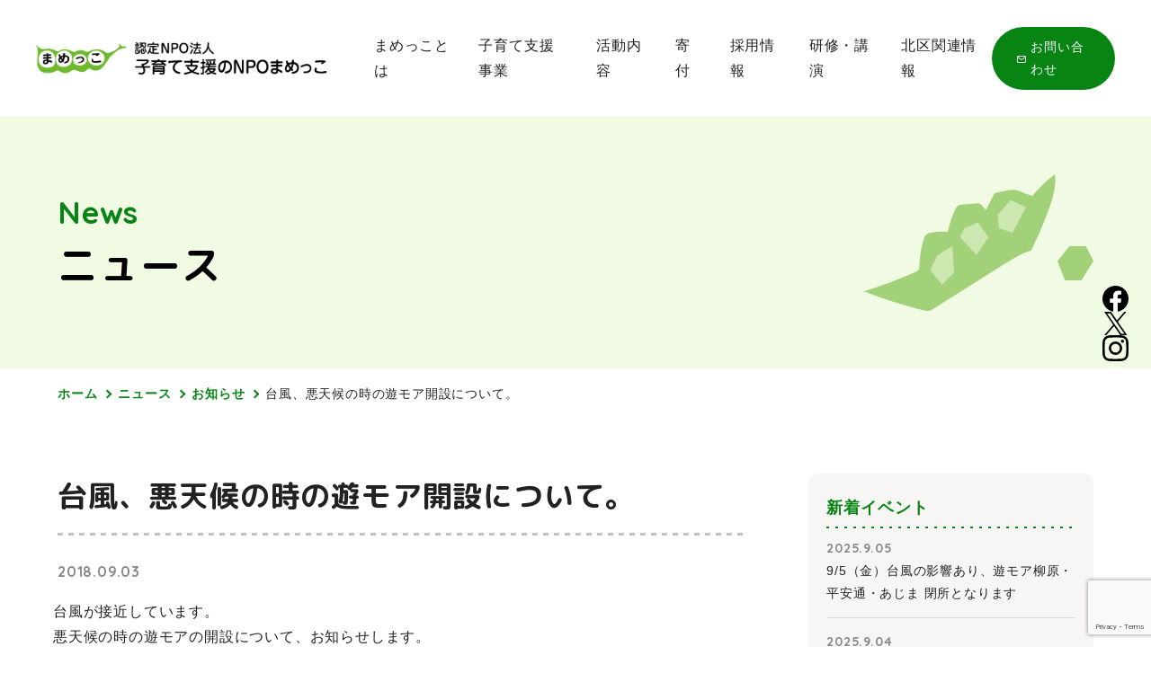

--- FILE ---
content_type: text/html; charset=UTF-8
request_url: https://mamekko.org/blog/news/entry-771.html
body_size: 8188
content:
<!DOCTYPE html>
<!--[if lt IE 7]><html class="no-js lt-ie9 lt-ie8 lt-ie7" lang="ja"> <![endif]-->
<!--[if IE 7]><html class="no-js lt-ie9 lt-ie8" lang="ja"> <![endif]-->
<!--[if IE 8]><html class="no-js lt-ie9" lang="ja"> <![endif]-->
<!--[if gt IE 8]><!-->
<html class="no-js" lang="ja">
<!--<![endif]-->
<head>
<meta charset="UTF-8" />
<style>
/* ファーストビュー（above the fold ）のインラインCSS を挿入。インラインCSSは webpackでbuildすると、dest/index.html に生成される。 */
</style>
<link rel="preload" href="/themes/develop/dest/bundle.css?date=20231228130717" as="style" onload="this.onload=null;this.rel='stylesheet'">
<noscript><link rel="stylesheet" href="/themes/develop/dest/bundle.css?date=20231228130717"></noscript>
<script>
  /*! loadCSS. [c]2017 Filament Group, Inc. MIT License */
  /* This file is meant as a standalone workflow for
  - testing support for link[rel=preload]
  - enabling async CSS loading in browsers that do not support rel=preload
  - applying rel preload css once loaded, whether supported or not.
  */
  !function(t){"use strict";t.loadCSS||(t.loadCSS=function(){});var e=loadCSS.relpreload={};if(e.support=function(){var e;try{e=t.document.createElement("link").relList.supports("preload")}catch(t){e=!1}return function(){return e}}(),e.bindMediaToggle=function(t){var e=t.media||"all";function a(){t.addEventListener?t.removeEventListener("load",a):t.attachEvent&&t.detachEvent("onload",a),t.setAttribute("onload",null),t.media=e}t.addEventListener?t.addEventListener("load",a):t.attachEvent&&t.attachEvent("onload",a),setTimeout(function(){t.rel="stylesheet",t.media="only x"}),setTimeout(a,3e3)},e.poly=function(){if(!e.support())for(var a=t.document.getElementsByTagName("link"),n=0;n<a.length;n++){var o=a[n];"preload"!==o.rel||"style"!==o.getAttribute("as")||o.getAttribute("data-loadcss")||(o.setAttribute("data-loadcss",!0),e.bindMediaToggle(o))}},!e.support()){e.poly();var a=t.setInterval(e.poly,500);t.addEventListener?t.addEventListener("load",function(){e.poly(),t.clearInterval(a)}):t.attachEvent&&t.attachEvent("onload",function(){e.poly(),t.clearInterval(a)})}"undefined"!=typeof exports?exports.loadCSS=loadCSS:t.loadCSS=loadCSS}("undefined"!=typeof global?global:this);
</script>
<link rel="canonical" href="https://mamekko.org/blog/news/entry-771.html" />
<title>台風、悪天候の時の遊モア開設について。 | お知らせ | 認定NPO法人 子育て支援のNPOまめっこ</title>
<meta http-equiv="X-UA-Compatible" content="IE=edge" />
<meta
name="viewport"
content="width=device-width, initial-scale=1.0, viewport-fit=cover"
/>
<meta property="og:url" content="https://mamekko.org/blog/news/entry-771.html" />
<meta property="og:site_name" content="認定NPO法人 子育て支援のNPOまめっこ" />
<meta property="og:title" content="台風、悪天候の時の遊モア開設について。 | お知らせ | 認定NPO法人 子育て支援のNPOまめっこ" />
<meta property="og:type" content="article" />
<meta
property="og:description"
content="台風が接近しています。 悪天候の時の遊モアの開設について、お知らせします。 ～警報が発令された場合の遊モア開設について～ 朝6時の時点で暴風警報が出ている時は、遊モアは「お休み」となります。 その後、警..."
/>
<meta
name="description"
content="台風が接近しています。 悪天候の時の遊モアの開設について、お知らせします。 ～警報が発令された場合の遊モア開設について～ 朝6時の時点で暴風警報が出ている時は、遊モアは「お休み」となります。 その後、警..."
/>
<meta name="twitter:title" content="台風、悪天候の時の遊モア開設について。 | お知らせ | 認定NPO法人 子育て支援のNPOまめっこ" />
<meta name="twitter:card" content="summary_large_image" />
<meta name="twitter:domain" content="mamekko.org" />
<meta name="twitter:image" content="https://mamekko.org/archives/" />
<meta name="twitter:creator" content="@https://twitter.com/mamekko_npo" />
<script>(function(w,d,s,l,i){w[l]=w[l]||[];w[l].push({'gtm.start':
new Date().getTime(),event:'gtm.js'});var f=d.getElementsByTagName(s)[0],
j=d.createElement(s),dl=l!='dataLayer'?'&l='+l:'';j.async=true;j.src=
'https://www.googletagmanager.com/gtm.js?id='+i+dl;f.parentNode.insertBefore(j,f);
})(window,document,'script','dataLayer','GTM-TP7J6D2');</script>
<link
rel="alternate"
type=" application/rss+xml"
title="RSS 2.0"
href="https://mamekko.org/rss2.xml"
/>
<link rel="stylesheet" href="/themes/system/css/acms.min.css?date=20251224032132" /><link
href="https://fonts.googleapis.com/css2?family=Noto+Sans+JP:wght@400;500;700&display=swap"
/>
<link
href="https://fonts.googleapis.com/css2?family=M+PLUS+Rounded+1c:wght@400;700&display=swap"
rel="stylesheet"
/>
<link
href="https://fonts.googleapis.com/css2?family=Quicksand:wght@400;700&display=swap"
rel="stylesheet"
/>
<link rel="preconnect" href="https://fonts.googleapis.com" />
<link rel="preconnect" href="https://fonts.gstatic.com" crossorigin />
<link rel="stylesheet" href="/themes/develop/dest/bundle.css?date=20231228130717" />
<link rel="stylesheet" href="/themes/pa-v4@develop/dest/paprika.css?date=20250204112841" />
<script
src="/js/library/jquery/jquery-3.6.1.min.js"
charset="UTF-8"
></script>
<script src="/acms.js?uaGroup=PC&amp;domains=mamekko.org&amp;jsDir=js/&amp;themesDir=/themes/&amp;bid=1&amp;cid=6&amp;eid=771&amp;jQuery=3.6.1&amp;jQueryMigrate=migrate-3.0.1&amp;mediaClientResize=off&amp;fulltimeSSL=1&amp;v=15c8861d0a3a5173d294c1bbee7a4f1c&amp;umfs=1G&amp;pms=1G&amp;mfu=20&amp;lgImg=width:1400&amp;jpegQuality=85&amp;mediaLibrary=on&amp;edition=standard&amp;urlPreviewExpire=48&amp;timemachinePreviewDefaultDevice=PC&amp;ccd=blog/news&amp;ecd=entry-771.html&amp;scriptRoot=/" charset="UTF-8" id="acms-js"></script>
<script src="https://www.google.com/recaptcha/api.js?render=6Ld4_OEqAAAAAFYatyjibo2oJeCt6OQ9YvoWEmAZ"></script>
<script src="/extension/plugins/ReCaptcha/assets/recaptcha.js"></script>
<script>
  if (window.ACMS === undefined) {
    ACMS = {};
    ACMS.Config = {};
    ACMS.Config.ReCaptcha = "6Ld4_OEqAAAAAFYatyjibo2oJeCt6OQ9YvoWEmAZ";
  } else {
    ACMS.Ready(function () {
      ACMS.Config.ReCaptcha = "6Ld4_OEqAAAAAFYatyjibo2oJeCt6OQ9YvoWEmAZ";
    });
  }
</script>
<script src="/themes/pa-v4@develop/dest/vendor.js?date=20250204112841" async></script>
<script src="/themes/develop/dest/bundle.js?date=20231228130717" async></script>
<script src="/themes/pa-v4@develop/dest/paprika.js?date=20250204112841" async></script>
<script
src="https://yubinbango.github.io/yubinbango/yubinbango.js"
charset="UTF-8"
></script>
<meta name="csrf-token" content="3a39db7b16d75e5a7b8a52891f918eeb34e0bcacb5bd863b82352dc0a23baf80"><script type="text/javascript" src="/js/dest/vendor.js?date=20251224032130" charset="UTF-8" async defer></script>
<script type="text/javascript" src="/js/dest/index.js?date=20251224032130" charset="UTF-8" async defer></script>
<meta name="generator" content="a-blog cms" />
</head>
<body
class="rbcd- pbcd- bcd- rccd-blog pccd-blog ccd-news ecd-entry-771.html"
>
<noscript><iframe src="https://www.googletagmanager.com/ns.html?id=GTM-TP7J6D2"
height="0" width="0" style="display:none;visibility:hidden"></iframe></noscript>
<script
defer
src="https://cdn.jsdelivr.net/gh/orestbida/cookieconsent@v2.6.2/dist/cookieconsent.js"
></script>
<script>
  window.addEventListener('load', function(){
      // obtain plugin
      var cc = initCookieConsent();

      // run plugin with your configuration
      cc.run({
          current_lang: 'ja',
          autoclear_cookies: true,                   // default: false
          // theme_css: 'https://cdn.jsdelivr.net/gh/orestbida/cookieconsent@v2.6.2/dist/cookieconsent.css',  // 🚨 replace with a valid path
          page_scripts: true,                        // default: false
          // delay: 0,                               // default: 0
          // auto_language: false,                   // default: false
          // autorun: true,                          // default: true
          // force_consent: false,                   // default: false
          // hide_from_bots: false,                  // default: false
          // remove_cookie_tables: false             // default: false
          // cookie_name: 'cc_cookie',               // default: 'cc_cookie'
          // cookie_expiration: 182,                 // default: 182 (days)
          // cookie_domain: location.hostname,       // default: current domain
          // cookie_path: '/',                       // default: root
          // cookie_same_site: 'Lax',                // default: 'Lax'
          // use_rfc_cookie: false,                  // default: false
          // revision: 0,                            // default: 0
          onAccept: function (cookie) {
              // ...
          },
          onChange: function (cookie, changed_preferences) {
              // ...
          },
          languages: {
              'ja': {
                  consent_modal: {
                      title: 'このウェブサイトはクッキーを使用しています',
                      description: 'このウェブサイトは適切な情報提供のためにクッキーを使用しています。個人情報保護方針に基づいたクッキーの取得と利用に同意をお願いします<button type="button" data-cc="c-settings" class="cc-link">選択する</button> ',
                      revision_message: '<br> 規約を変更いたしました。お手数ですが、再度ご確認いただきクッキーの取得と利用に同意をお願いいたします。',
                      primary_btn: {
                          text: 'すべて同意する',
                          role: 'accept_all'              // 'accept_selected' or 'accept_all'
                      },
                      secondary_btn: {
                          text: 'すべて却下する',
                          role: 'accept_necessary'        // 'settings' or 'accept_necessary'
                      }
                  },
                  settings_modal: {
                      title: 'クッキーの設定',
                      save_settings_btn: '設定を保存する',
                      accept_all_btn: 'すべて同意する',
                      reject_all_btn: 'すべて却下する',
                      close_btn_label: '閉じる',
                      cookie_table_headers: [
                          {col1: '項目名'},
                          {col2: 'ドメイン'},
                          {col3: '有効期限'},
                          {col4: '説明'}
                      ],
                      blocks: [
                          {
                              title: 'クッキーの使用について 📢',
                              
                              description: 'このWebサイトではクッキーを使用して、Webサイトの基本的な機能を確保し、オンラインの体験を向上させます。カテゴリごとに、いつでもオプトイン/オプトアウトするように選択できます。クッキーやその他の機密データに関する詳細については、<strong><u><a href="/policy/">プライバシーポリシー</a></u></strong>をお読みください。'
                              
                          },
                          {
                              title: '動作のために必要なクッキー',
                              
                              description: 'このWebサイトが適切に動作するために必要なCookieです。このクッキーを許可していただかないと、Webサイトが正しく機能しない可能性があります。',
                              
                              toggle: {
                                  value: 'necessary',
                                  enabled: true,
                                  readonly: true          // cookie categories with readonly=true are all treated as "necessary cookies"
                              }
                          },
                          {
                              title: 'パフォーマンスと分析のクッキー',
                              
                              description: '{これらのクッキーにより、Webサイトは過去の行動を記憶することができます。',
                              
                              toggle: {
                                  value: 'analytics',     // your cookie category
                                  enabled: false,
                                  readonly: false
                              },
                              cookie_table: [             // list of all expected cookies
                                  
                              ]
                          },
                          {
                              title: '広告とターゲティングのクッキー',
                              
                              description: 'これらのクッキーは、Webサイトの使用方法、アクセスしたページ、およびクリックしたリンクに関する情報を収集します。すべてのデータは匿名化されており、あなたを特定するために使用することはできません',
                              
                              toggle: {
                                  value: 'targeting',
                                  enabled: false,
                                  readonly: false
                              },
                              cookie_table: [
                                  
                              ]
                          },
                          {
                              title: '詳細について',
                              
                              description: `クッキーに関する当社の方針およびお客様のご要望に関するご質問は、<strong><u><a href="/contact/">お問い合わせ</a></u></strong>ください。`,
                              
                          }
                      ]
                  }
              }
          }
      });
  });
</script>
<header id="header">
<div class="header-contents">
<div class="header-logo-wrap">
<h1 class="header-title">
<a href="https://mamekko.org/"
><img
src="/media/001/202307/logo.png?v=20230704130338"
alt="認定NPO法人 子育て支援のNPOまめっこ"
role="img"
class="header-logo img-fluid"
/></a>
</h1>
</div>
<nav id="global-nav">
<ul class="global-nav-list">
<li class="global-nav-item ">
<a
href="https://mamekko.org/about.html"
target=""
class="global-nav-link "
>
まめっことは
</a
>
<ul class="global-nav-list">
<li class="global-nav-item ">
<a
href="https://mamekko.org/about.html"
target=""
class="global-nav-link "
>
まめっことは
</a
>
</li>
<li class="global-nav-item ">
<a
href="https://mamekko.org/staff.html"
target=""
class="global-nav-link "
>
理事・スタッフ紹介
</a
>
</li>
</ul>
</li>
<li class="global-nav-item ">
<a
href="https://mamekko.org/childcare-support.html"
target=""
class="global-nav-link "
>
子育て支援事業
</a
>
<ul class="global-nav-list">
<li class="global-nav-item ">
<a
href="https://mamekko.org/childcare-support.html"
target=""
class="global-nav-link "
>
子育て支援事業
</a
>
</li>
<li class="global-nav-item ">
<a
href="https://mamekko.org/childcare-support/yanagihara.html"
target=""
class="global-nav-link "
>
遊モア 柳原
</a
>
</li>
<li class="global-nav-item ">
<a
href="https://mamekko.org/childcare-support/heiandori.html"
target=""
class="global-nav-link "
>
遊モア 平安通
</a
>
</li>
<li class="global-nav-item ">
<a
href="https://mamekko.org/childcare-support/ajima.html"
target=""
class="global-nav-link "
>
遊モア あじま
</a
>
</li>
<li class="global-nav-item ">
<a
href="https://mamekko.org/childcare-support/plus.html"
target=""
class="global-nav-link "
>
遊モアプラス
</a
>
</li>
<li class="global-nav-item ">
<a
href="https://mamekko.org/childcare-support/758-kids-station.html"
target=""
class="global-nav-link "
>
758キッズステーション
</a
>
</li>
</ul>
</li>
<li class="global-nav-item ">
<a
href="https://mamekko.org/program.html"
target=""
class="global-nav-link "
>
活動内容
</a
>
<ul class="global-nav-list">
<li class="global-nav-item ">
<a
href="https://mamekko.org/program.html"
target=""
class="global-nav-link "
>
活動内容
</a
>
</li>
<li class="global-nav-item ">
<a
href="https://mamekko.org/event"
target=""
class="global-nav-link "
>
イベント一覧
</a
>
</li>
</ul>
</li>
<li class="global-nav-item ">
<a
href="https://mamekko.org/donation.html"
target=""
class="global-nav-link "
>
寄付
</a
>
<ul class="global-nav-list">
<li class="global-nav-item ">
<a
href="https://mamekko.org/donation.html"
target=""
class="global-nav-link "
>
サポート会員・寄付
</a
>
</li>
<li class="global-nav-item ">
<a
href="https://mamekko.org/Method.html"
target=""
class="global-nav-link "
>
モノで支援する
</a
>
</li>
</ul>
</li>
<li class="global-nav-item ">
<a
href="https://mamekko.org/recruit.html"
target=""
class="global-nav-link "
>
採用情報
</a
>
</li>
<li class="global-nav-item ">
<a
href="https://mamekko.org/seminar.html"
target=""
class="global-nav-link "
>
研修・講演
</a
>
</li>
<li class="global-nav-item ">
<a
href="https://mamekko.org/kitakuasobiba.html"
target=""
class="global-nav-link "
>
北区関連情報
</a
>
</li>
<li class="global-nav-item contact">
<a
href="https://mamekko.org/contact.html"
target=""
class="global-nav-link "
>
お問い合わせ
</a
>
</li>
</ul>
</nav>
</div>
<div class="hamburger">
<div id="hamburger-button">
<span class="buttonBorder"></span><span class="buttonBorder"></span
><span class="buttonBorder"></span>
</div>
<nav class="hamburger-nav">
<div class="menu">
<ul class="sp-nav-list">
<li class="sp-nav-item ">
<a
href="https://mamekko.org/"
target=""
class="sp-nav-link "
>
ホーム
</a
>
</li>
<li class="sp-nav-item ">
<a
href="https://mamekko.org/about.html"
target=""
class="sp-nav-link "
>
まめっことは
</a
>
</li>
<li class="sp-nav-item ">
<a
href="https://mamekko.org/staff.html"
target=""
class="sp-nav-link "
>
理事・スタッフ紹介
</a
>
</li>
<li class="sp-nav-item ">
<a
href="https://mamekko.org/childcare-support.html"
target=""
class="sp-nav-link "
>
子育て支援事業
</a
>
<ul class="sp-nav-list">
<li class="sp-nav-item ">
<a
href="https://mamekko.org/childcare-support/yanagihara.html"
target=""
class="sp-nav-link "
>
遊モア 柳原
</a
>
</li>
<li class="sp-nav-item ">
<a
href="https://mamekko.org/childcare-support/heiandori.html"
target=""
class="sp-nav-link "
>
遊モア 平安通
</a
>
</li>
<li class="sp-nav-item ">
<a
href="https://mamekko.org/childcare-support/ajima.html"
target=""
class="sp-nav-link "
>
遊モア あじま
</a
>
</li>
<li class="sp-nav-item ">
<a
href="https://mamekko.org/childcare-support/plus.html"
target=""
class="sp-nav-link "
>
遊モア プラス
</a
>
</li>
<li class="sp-nav-item ">
<a
href="https://mamekko.org/childcare-support/758-kids-station.html"
target=""
class="sp-nav-link "
>
758キッズステーション
</a
>
</li>
</ul>
</li>
<li class="sp-nav-item ">
<a
href="https://mamekko.org/program.html"
target=""
class="sp-nav-link "
>
活動内容
</a
>
<ul class="sp-nav-list">
<li class="sp-nav-item ">
<a
href="https://mamekko.org/program/entry-1150.html"
target=""
class="sp-nav-link "
>
おもちゃ図書館
</a
>
</li>
<li class="sp-nav-item ">
<a
href="https://mamekko.org/program/independent/entry-968.html"
target=""
class="sp-nav-link "
>
あおぞら広場
</a
>
</li>
<li class="sp-nav-item ">
<a
href="https://mamekko.org/program/entry-963.html"
target=""
class="sp-nav-link "
>
くれよん
</a
>
</li>
<li class="sp-nav-item ">
<a
href="https://mamekko.org/program/entry-946.html"
target=""
class="sp-nav-link "
>
ボランティア
</a
>
</li>
<li class="sp-nav-item ">
<a
href="https://mamekko.org/program/entry-1633.html"
target=""
class="sp-nav-link "
>
プレパパ・プレママ
</a
>
</li>
<li class="sp-nav-item ">
<a
href="https://mamekko.org/program/entry-1657.html"
target=""
class="sp-nav-link "
>
赤ちゃんの沐浴体験会
</a
>
</li>
</ul>
</li>
<li class="sp-nav-item ">
<a
href="https://mamekko.org/event"
target=""
class="sp-nav-link "
>
イベント
</a
>
</li>
<li class="sp-nav-item ">
<a
href="https://mamekko.org/donation.html"
target=""
class="sp-nav-link "
>
サポート会員・寄付
</a
>
</li>
<li class="sp-nav-item ">
<a
href="https://mamekko.org/Method.html"
target=""
class="sp-nav-link "
>
モノで支援する
</a
>
</li>
<li class="sp-nav-item ">
<a
href="https://mamekko.org/kitakuasobiba.html"
target=""
class="sp-nav-link "
>
北区遊び場情報
</a
>
</li>
<li class="sp-nav-item ">
<a
href="https://mamekko.org/recruit.html"
target=""
class="sp-nav-link "
>
採用情報
</a
>
</li>
<li class="sp-nav-item ">
<a
href="https://mamekko.org/blog"
target=""
class="sp-nav-link "
>
ニュース
</a
>
</li>
<li class="sp-nav-item ">
<a
href="https://mamekko.org/Information"
target=""
class="sp-nav-link "
>
インフォメーション
</a
>
</li>
<li class="sp-nav-item ">
<a
href="https://mamekko.org/contact.html"
target=""
class="sp-nav-link "
>
お問い合わせ
</a
>
</li>
</ul>
</div>
</nav>
</div>
</header>
<div class="sns-icon-block">
<ul class="sns-icon-list">
<li class="list-item">
<a href="https://www.facebook.com/npomamekko/" target="_blank"
><img
src="/media/001/202307/sns_facebook.png?v=20230724100856"
width="29"
height="29"
class="acms-img-responsive"
alt="Facebookへのリンク"
/></a>
</li>
<li class="list-item">
<a href="https://twitter.com/mamekko_npo" target="_blank"
><img
src="/media/001/202309/sns_x.png?v=20230926110834"
width="26"
height="26"
class="acms-img-responsive"
alt="Xへのリンク"
/></a>
</li>
<li class="list-item">
<a href="https://www.instagram.com/npo.mamekko/?hl=ja" target="_blank"
><img
src="/media/001/202307/sns_instagram.png?v=20230724100910"
width="29"
height="29"
class="acms-img-responsive"
alt="Instagramへのリンク"
/></a>
</li>
</ul>
</div>
<main>
<section id="blog__sub__vs">
<div class="sub-vs-block">
<div class="container">
<h1 class="sub-vs-title">
<span class="subtitle">News</span>
<span class="title">ニュース</span>
</h1>
</div>
</div>
</section>
<div class="container">
<div id="breadcrumb">
<ul class="breadcrumb-list">
<li><a href="https://mamekko.org/">ホーム</a></li>
<li><a href="https://mamekko.org/blog/">ニュース</a></li>
<li><a href="https://mamekko.org/blog/news/">お知らせ</a></li>
<li><a href="https://mamekko.org/blog/news/entry-771.html">台風、悪天候の時の遊モア開設について。</a></li>
</ul>
</div>
<div class="column-2-left">
<div id="column-main">
<section id="blog__entry__contents" class="common-article-contents">
<div class="entry-base">
<header id="article-header">
<h1 class="article-title">
台風、悪天候の時の遊モア開設について。
</h1>
<time datetime="2018-09-03" class="date"
>2018.09.03</time
>
</header>
<div class="entry-contents">
<div class="acms-entry entry-column">
<div class="acms-grid">
<p ><p class="typesquare_tags">台風が接近しています。<br />
悪天候の時の遊モアの開設について、お知らせします。</p><br />
<p class="typesquare_tags"><strong class="typesquare_tags">～警報が発令された場合の遊モア開設について～</strong><br />
朝6時の時点で<strong><span style="color: #ff0000;">暴風警報</span></strong>が出ている時は、遊モアは「お休み」となります。<br />
その後、警報が解除された場合もお休みです。<br />
また、警報が無い場合でも、まめっこの判断でお休みとさせて頂く場合もあります。</p><br />
<p class="typesquare_tags">なお、広場開催中で警報が出ていなくても、天候が急変し、利用者の皆さんが帰宅困難になると予想される場合は帰宅をお勧めし、広場を閉める場合があります。<br />
ご了承ください。</p><br />
&nbsp;</p>
</div>
</div>
<footer class="entry-footer">
</footer>
</div>
<div class="share-contents">
<p class="text">よかったらシェアしてね！</p>
<ul class="share-list">
<li class="share-item"><a href="http://www.facebook.com/share.php?u=https://mamekko.org/blog/news/entry-771.html" onclick="window.open(this.href, 'FBwindow', 'width=650, height=450, menubar=no, toolbar=no, scrollbars=yes'); return false;"><img src="/themes/pa-v4@develop/images/common/facebook_logo.svg" alt="Facebookでシェアする" /></a></li>
<li class="share-item"><a href="http://twitter.com/share?url=https://mamekko.org/blog/news/entry-771.html&amp;text=台風、悪天候の時の遊モア開設について。&nbsp;認定NPO法人 子育て支援のNPOまめっこ&amp;via=https://twitter.com/mamekko_npo" target="_blank"><img src="/themes/pa-v4@develop/images/common/x_logo.svg" alt="Xでシェアする" /></a></li>
<li class="share-item"><a href="https://social-plugins.line.me/lineit/share?url=https://mamekko.org/blog/news/entry-771.html"><img src="/themes/pa-v4@develop/images/common/line_logo.svg" alt="LINEでシェアする" /></a></li>
</ul>
</div>
</div>
<footer class="common-entry-footer-navi">
<ul>
<li class="link-prev">
<a href="https://mamekko.org/blog/news/entry-769.html">前の記事</a>
</li>
<li class="link-back"><a href="https://mamekko.org/blog/news/">一覧へ</a></li>
<li class="link-next">
<a href="https://mamekko.org/blog/news/entry-171.html">次の記事</a>
</li>
</ul>
</footer>
<div class="entry-common-btn2 btn-wrap">
<a href="https://mamekko.org/news/" class="common-btn">一覧へ</a>
</div>
</section>
</div>
<div id="sidebar">
<section class="entries">
<h2
class="module-head-title-type-none module-head-title-common sidebar-title"
style=""
>
新着イベント
</h2>
<div class="admin-wrap">
<ul class="article-list">
<li>
<a href="https://mamekko.org/blog/news/entry-1814.html">
<time datetime="2025-09-05" class="date"
>2025.9.05</time
>
<p class="title">
9/5（金）台風の影響あり、遊モア柳原・平安通・あじま 閉所となります
</p>
</a>
</li>
<li>
<a href="https://mamekko.org/blog/news/entry-1813.html">
<time datetime="2025-09-04" class="date"
>2025.9.04</time
>
<p class="title">
台風、悪天候時の遊モア開設について
</p>
</a>
</li>
<li>
<a href="https://mamekko.org/blog/news/entry-1758.html">
<time datetime="2025-07-25" class="date"
>2025.7.25</time
>
<p class="title">
2025年7月31日（木）遊モア平安通は開設日となります
</p>
</a>
</li>
<li>
<a href="https://mamekko.org/blog/news/entry-1757.html">
<time datetime="2025-07-18" class="date"
>2025.7.18</time
>
<p class="title">
7/21（月・祝）まめっこ25周年記念イベント グッズ販売のお知らせ
</p>
</a>
</li>
<li>
<a href="https://mamekko.org/blog/news/entry-1753.html">
<time datetime="2025-06-21" class="date"
>2025.6.21</time
>
<p class="title">
7/21（月・祝）まめっこ25周年イベント開催します！
</p>
</a>
</li>
</ul>
</div>
</section>
</div>
</div>
</div>
</main>
<footer id="footer">
<div class="footer-top">
<div class="container">
<div class="left-contents">
<a href="https://mamekko.org/" class="footer-logo">
<img
src="/media/001/202307/logo.png?v=20230704130338"
alt="認定NPO法人 子育て支援のNPOまめっこ"
role="img"
class="header-logo img-fluid"
/>
</a>
<div class="sns-contents">
<p class="text">まめっこ公式SNS</p>
<div class="sns-icon-wrap">
<figure>
<a href="https://www.facebook.com/npomamekko/" target="_blank">
<img
src="/themes/pa-v4@develop/images/common/footer_icon_facebook.svg"
alt="Facebook"
class="img-fluid"
/>
</a>
</figure>
<figure>
<a href="https://twitter.com/mamekko_npo" target="_blank">
<img
src="/themes/pa-v4@develop/images/common/footer_icon_x.svg"
alt="X"
class="img-fluid"
/>
</a>
</figure>
<figure>
<a href="https://www.instagram.com/npo.mamekko/?hl=ja" target="_blank">
<img
src="/themes/pa-v4@develop/images/common/footer_icon_instagram.svg"
alt="Twitter"
class="img-fluid"
/>
</a>
</figure>
</div>
</div>
</div>
<div class="right-contents">
<nav class="nav-footer">
<ul class="nav-list">
<li class="nav-item ">
<a
href="https://mamekko.org/about.html"
target=""
class="nav-link "
>
まめっことは
</a
>
</li>
<li class="nav-item ">
<a
href="https://mamekko.org/staff.html"
target=""
class="nav-link "
>
スタッフ紹介
</a
>
</li>
<li class="nav-item ">
<a
href="https://mamekko.org/childcare-support.html"
target=""
class="nav-link "
>
子育て支援事業
</a
>
<ul class="nav-list">
<li class="nav-item ">
<a
href="https://mamekko.org/childcare-support/yanagihara.html"
target=""
class="nav-link "
>
遊モア 柳原
</a
>
</li>
<li class="nav-item ">
<a
href="https://mamekko.org/childcare-support/heiandori.html"
target=""
class="nav-link "
>
遊モア 平安通
</a
>
</li>
<li class="nav-item ">
<a
href="https://mamekko.org/childcare-support/ajima.html"
target=""
class="nav-link "
>
遊モア あじま
</a
>
</li>
<li class="nav-item ">
<a
href="https://mamekko.org/childcare-support/plus.html"
target=""
class="nav-link "
>
遊モアプラス
</a
>
</li>
<li class="nav-item ">
<a
href="https://mamekko.org/childcare-support/758-kids-station.html"
target=""
class="nav-link "
>
758キッズステーション
</a
>
</li>
</ul>
</li>
</ul>
</nav>
<nav class="nav-footer">
<ul class="nav-list">
<li class="nav-item ">
<a
href="https://mamekko.org/program.html"
target=""
class="nav-link "
>
活動内容
</a
>
</li>
<li class="nav-item ">
<a
href="https://mamekko.org/donation.html"
target=""
class="nav-link "
>
寄付
</a
>
<ul class="nav-list">
<li class="nav-item ">
<a
href="https://mamekko.org/donation.html"
target=""
class="nav-link "
>
サポート会員・寄付
</a
>
</li>
<li class="nav-item ">
<a
href="https://mamekko.org/Method.html"
target=""
class="nav-link "
>
色んな方法で支援する
</a
>
</li>
</ul>
</li>
<li class="nav-item ">
<a
href="https://mamekko.org/recruit.html"
target=""
class="nav-link "
>
採用情報
</a
>
</li>
</ul>
</nav>
<nav class="nav-footer">
<ul class="nav-list">
<li class="nav-item ">
<a
href="https://mamekko.org/blog"
target=""
class="nav-link "
>
ニュース
</a
>
</li>
<li class="nav-item ">
<a
href="https://mamekko.org/event"
target=""
class="nav-link "
>
イベント
</a
>
</li>
<li class="nav-item ">
<a
href="https://mamekko.org/Information"
target=""
class="nav-link "
>
インフォメーション
</a
>
</li>
<li class="nav-item ">
<a
href="https://mamekko.org/kitakuasobiba.html"
target=""
class="nav-link "
>
北区関連情報
</a
>
</li>
<li class="nav-item ">
<a
href="https://mamekko.org/contact.html"
target=""
class="nav-link "
>
お問い合わせ
</a
>
</li>
</ul>
</nav>
</div>
</div>
</div>
<div class="footer-bottom">
<div class="container">
<nav class="nav-footer">
<ul class="nav-list">
<li class="nav-item ">
<a
href="https://mamekko.org/privacy-policy.html"
target=""
class="nav-link "
>
個人情報保護方針
</a
>
</li>
<li class="nav-item ">
<a
href="https://mamekko.org/sct.html"
target=""
class="nav-link "
>
特定商取引法に基づく表示
</a
>
</li>
<li class="nav-item ">
<a
href="https://mamekko.org/teikan.html"
target=""
class="nav-link "
>
定款
</a
>
</li>
<li class="nav-item ">
<a
href="https://mamekko.org/koukoku.html"
target=""
class="nav-link "
>
公告
</a
>
</li>
</ul>
</nav>
<div id="copy"></div>
</div>
</div>
</footer>
</body>
</html>


--- FILE ---
content_type: text/html; charset=utf-8
request_url: https://www.google.com/recaptcha/api2/anchor?ar=1&k=6Ld4_OEqAAAAAFYatyjibo2oJeCt6OQ9YvoWEmAZ&co=aHR0cHM6Ly9tYW1la2tvLm9yZzo0NDM.&hl=en&v=N67nZn4AqZkNcbeMu4prBgzg&size=invisible&anchor-ms=20000&execute-ms=30000&cb=ji6r17gx4uq9
body_size: 48663
content:
<!DOCTYPE HTML><html dir="ltr" lang="en"><head><meta http-equiv="Content-Type" content="text/html; charset=UTF-8">
<meta http-equiv="X-UA-Compatible" content="IE=edge">
<title>reCAPTCHA</title>
<style type="text/css">
/* cyrillic-ext */
@font-face {
  font-family: 'Roboto';
  font-style: normal;
  font-weight: 400;
  font-stretch: 100%;
  src: url(//fonts.gstatic.com/s/roboto/v48/KFO7CnqEu92Fr1ME7kSn66aGLdTylUAMa3GUBHMdazTgWw.woff2) format('woff2');
  unicode-range: U+0460-052F, U+1C80-1C8A, U+20B4, U+2DE0-2DFF, U+A640-A69F, U+FE2E-FE2F;
}
/* cyrillic */
@font-face {
  font-family: 'Roboto';
  font-style: normal;
  font-weight: 400;
  font-stretch: 100%;
  src: url(//fonts.gstatic.com/s/roboto/v48/KFO7CnqEu92Fr1ME7kSn66aGLdTylUAMa3iUBHMdazTgWw.woff2) format('woff2');
  unicode-range: U+0301, U+0400-045F, U+0490-0491, U+04B0-04B1, U+2116;
}
/* greek-ext */
@font-face {
  font-family: 'Roboto';
  font-style: normal;
  font-weight: 400;
  font-stretch: 100%;
  src: url(//fonts.gstatic.com/s/roboto/v48/KFO7CnqEu92Fr1ME7kSn66aGLdTylUAMa3CUBHMdazTgWw.woff2) format('woff2');
  unicode-range: U+1F00-1FFF;
}
/* greek */
@font-face {
  font-family: 'Roboto';
  font-style: normal;
  font-weight: 400;
  font-stretch: 100%;
  src: url(//fonts.gstatic.com/s/roboto/v48/KFO7CnqEu92Fr1ME7kSn66aGLdTylUAMa3-UBHMdazTgWw.woff2) format('woff2');
  unicode-range: U+0370-0377, U+037A-037F, U+0384-038A, U+038C, U+038E-03A1, U+03A3-03FF;
}
/* math */
@font-face {
  font-family: 'Roboto';
  font-style: normal;
  font-weight: 400;
  font-stretch: 100%;
  src: url(//fonts.gstatic.com/s/roboto/v48/KFO7CnqEu92Fr1ME7kSn66aGLdTylUAMawCUBHMdazTgWw.woff2) format('woff2');
  unicode-range: U+0302-0303, U+0305, U+0307-0308, U+0310, U+0312, U+0315, U+031A, U+0326-0327, U+032C, U+032F-0330, U+0332-0333, U+0338, U+033A, U+0346, U+034D, U+0391-03A1, U+03A3-03A9, U+03B1-03C9, U+03D1, U+03D5-03D6, U+03F0-03F1, U+03F4-03F5, U+2016-2017, U+2034-2038, U+203C, U+2040, U+2043, U+2047, U+2050, U+2057, U+205F, U+2070-2071, U+2074-208E, U+2090-209C, U+20D0-20DC, U+20E1, U+20E5-20EF, U+2100-2112, U+2114-2115, U+2117-2121, U+2123-214F, U+2190, U+2192, U+2194-21AE, U+21B0-21E5, U+21F1-21F2, U+21F4-2211, U+2213-2214, U+2216-22FF, U+2308-230B, U+2310, U+2319, U+231C-2321, U+2336-237A, U+237C, U+2395, U+239B-23B7, U+23D0, U+23DC-23E1, U+2474-2475, U+25AF, U+25B3, U+25B7, U+25BD, U+25C1, U+25CA, U+25CC, U+25FB, U+266D-266F, U+27C0-27FF, U+2900-2AFF, U+2B0E-2B11, U+2B30-2B4C, U+2BFE, U+3030, U+FF5B, U+FF5D, U+1D400-1D7FF, U+1EE00-1EEFF;
}
/* symbols */
@font-face {
  font-family: 'Roboto';
  font-style: normal;
  font-weight: 400;
  font-stretch: 100%;
  src: url(//fonts.gstatic.com/s/roboto/v48/KFO7CnqEu92Fr1ME7kSn66aGLdTylUAMaxKUBHMdazTgWw.woff2) format('woff2');
  unicode-range: U+0001-000C, U+000E-001F, U+007F-009F, U+20DD-20E0, U+20E2-20E4, U+2150-218F, U+2190, U+2192, U+2194-2199, U+21AF, U+21E6-21F0, U+21F3, U+2218-2219, U+2299, U+22C4-22C6, U+2300-243F, U+2440-244A, U+2460-24FF, U+25A0-27BF, U+2800-28FF, U+2921-2922, U+2981, U+29BF, U+29EB, U+2B00-2BFF, U+4DC0-4DFF, U+FFF9-FFFB, U+10140-1018E, U+10190-1019C, U+101A0, U+101D0-101FD, U+102E0-102FB, U+10E60-10E7E, U+1D2C0-1D2D3, U+1D2E0-1D37F, U+1F000-1F0FF, U+1F100-1F1AD, U+1F1E6-1F1FF, U+1F30D-1F30F, U+1F315, U+1F31C, U+1F31E, U+1F320-1F32C, U+1F336, U+1F378, U+1F37D, U+1F382, U+1F393-1F39F, U+1F3A7-1F3A8, U+1F3AC-1F3AF, U+1F3C2, U+1F3C4-1F3C6, U+1F3CA-1F3CE, U+1F3D4-1F3E0, U+1F3ED, U+1F3F1-1F3F3, U+1F3F5-1F3F7, U+1F408, U+1F415, U+1F41F, U+1F426, U+1F43F, U+1F441-1F442, U+1F444, U+1F446-1F449, U+1F44C-1F44E, U+1F453, U+1F46A, U+1F47D, U+1F4A3, U+1F4B0, U+1F4B3, U+1F4B9, U+1F4BB, U+1F4BF, U+1F4C8-1F4CB, U+1F4D6, U+1F4DA, U+1F4DF, U+1F4E3-1F4E6, U+1F4EA-1F4ED, U+1F4F7, U+1F4F9-1F4FB, U+1F4FD-1F4FE, U+1F503, U+1F507-1F50B, U+1F50D, U+1F512-1F513, U+1F53E-1F54A, U+1F54F-1F5FA, U+1F610, U+1F650-1F67F, U+1F687, U+1F68D, U+1F691, U+1F694, U+1F698, U+1F6AD, U+1F6B2, U+1F6B9-1F6BA, U+1F6BC, U+1F6C6-1F6CF, U+1F6D3-1F6D7, U+1F6E0-1F6EA, U+1F6F0-1F6F3, U+1F6F7-1F6FC, U+1F700-1F7FF, U+1F800-1F80B, U+1F810-1F847, U+1F850-1F859, U+1F860-1F887, U+1F890-1F8AD, U+1F8B0-1F8BB, U+1F8C0-1F8C1, U+1F900-1F90B, U+1F93B, U+1F946, U+1F984, U+1F996, U+1F9E9, U+1FA00-1FA6F, U+1FA70-1FA7C, U+1FA80-1FA89, U+1FA8F-1FAC6, U+1FACE-1FADC, U+1FADF-1FAE9, U+1FAF0-1FAF8, U+1FB00-1FBFF;
}
/* vietnamese */
@font-face {
  font-family: 'Roboto';
  font-style: normal;
  font-weight: 400;
  font-stretch: 100%;
  src: url(//fonts.gstatic.com/s/roboto/v48/KFO7CnqEu92Fr1ME7kSn66aGLdTylUAMa3OUBHMdazTgWw.woff2) format('woff2');
  unicode-range: U+0102-0103, U+0110-0111, U+0128-0129, U+0168-0169, U+01A0-01A1, U+01AF-01B0, U+0300-0301, U+0303-0304, U+0308-0309, U+0323, U+0329, U+1EA0-1EF9, U+20AB;
}
/* latin-ext */
@font-face {
  font-family: 'Roboto';
  font-style: normal;
  font-weight: 400;
  font-stretch: 100%;
  src: url(//fonts.gstatic.com/s/roboto/v48/KFO7CnqEu92Fr1ME7kSn66aGLdTylUAMa3KUBHMdazTgWw.woff2) format('woff2');
  unicode-range: U+0100-02BA, U+02BD-02C5, U+02C7-02CC, U+02CE-02D7, U+02DD-02FF, U+0304, U+0308, U+0329, U+1D00-1DBF, U+1E00-1E9F, U+1EF2-1EFF, U+2020, U+20A0-20AB, U+20AD-20C0, U+2113, U+2C60-2C7F, U+A720-A7FF;
}
/* latin */
@font-face {
  font-family: 'Roboto';
  font-style: normal;
  font-weight: 400;
  font-stretch: 100%;
  src: url(//fonts.gstatic.com/s/roboto/v48/KFO7CnqEu92Fr1ME7kSn66aGLdTylUAMa3yUBHMdazQ.woff2) format('woff2');
  unicode-range: U+0000-00FF, U+0131, U+0152-0153, U+02BB-02BC, U+02C6, U+02DA, U+02DC, U+0304, U+0308, U+0329, U+2000-206F, U+20AC, U+2122, U+2191, U+2193, U+2212, U+2215, U+FEFF, U+FFFD;
}
/* cyrillic-ext */
@font-face {
  font-family: 'Roboto';
  font-style: normal;
  font-weight: 500;
  font-stretch: 100%;
  src: url(//fonts.gstatic.com/s/roboto/v48/KFO7CnqEu92Fr1ME7kSn66aGLdTylUAMa3GUBHMdazTgWw.woff2) format('woff2');
  unicode-range: U+0460-052F, U+1C80-1C8A, U+20B4, U+2DE0-2DFF, U+A640-A69F, U+FE2E-FE2F;
}
/* cyrillic */
@font-face {
  font-family: 'Roboto';
  font-style: normal;
  font-weight: 500;
  font-stretch: 100%;
  src: url(//fonts.gstatic.com/s/roboto/v48/KFO7CnqEu92Fr1ME7kSn66aGLdTylUAMa3iUBHMdazTgWw.woff2) format('woff2');
  unicode-range: U+0301, U+0400-045F, U+0490-0491, U+04B0-04B1, U+2116;
}
/* greek-ext */
@font-face {
  font-family: 'Roboto';
  font-style: normal;
  font-weight: 500;
  font-stretch: 100%;
  src: url(//fonts.gstatic.com/s/roboto/v48/KFO7CnqEu92Fr1ME7kSn66aGLdTylUAMa3CUBHMdazTgWw.woff2) format('woff2');
  unicode-range: U+1F00-1FFF;
}
/* greek */
@font-face {
  font-family: 'Roboto';
  font-style: normal;
  font-weight: 500;
  font-stretch: 100%;
  src: url(//fonts.gstatic.com/s/roboto/v48/KFO7CnqEu92Fr1ME7kSn66aGLdTylUAMa3-UBHMdazTgWw.woff2) format('woff2');
  unicode-range: U+0370-0377, U+037A-037F, U+0384-038A, U+038C, U+038E-03A1, U+03A3-03FF;
}
/* math */
@font-face {
  font-family: 'Roboto';
  font-style: normal;
  font-weight: 500;
  font-stretch: 100%;
  src: url(//fonts.gstatic.com/s/roboto/v48/KFO7CnqEu92Fr1ME7kSn66aGLdTylUAMawCUBHMdazTgWw.woff2) format('woff2');
  unicode-range: U+0302-0303, U+0305, U+0307-0308, U+0310, U+0312, U+0315, U+031A, U+0326-0327, U+032C, U+032F-0330, U+0332-0333, U+0338, U+033A, U+0346, U+034D, U+0391-03A1, U+03A3-03A9, U+03B1-03C9, U+03D1, U+03D5-03D6, U+03F0-03F1, U+03F4-03F5, U+2016-2017, U+2034-2038, U+203C, U+2040, U+2043, U+2047, U+2050, U+2057, U+205F, U+2070-2071, U+2074-208E, U+2090-209C, U+20D0-20DC, U+20E1, U+20E5-20EF, U+2100-2112, U+2114-2115, U+2117-2121, U+2123-214F, U+2190, U+2192, U+2194-21AE, U+21B0-21E5, U+21F1-21F2, U+21F4-2211, U+2213-2214, U+2216-22FF, U+2308-230B, U+2310, U+2319, U+231C-2321, U+2336-237A, U+237C, U+2395, U+239B-23B7, U+23D0, U+23DC-23E1, U+2474-2475, U+25AF, U+25B3, U+25B7, U+25BD, U+25C1, U+25CA, U+25CC, U+25FB, U+266D-266F, U+27C0-27FF, U+2900-2AFF, U+2B0E-2B11, U+2B30-2B4C, U+2BFE, U+3030, U+FF5B, U+FF5D, U+1D400-1D7FF, U+1EE00-1EEFF;
}
/* symbols */
@font-face {
  font-family: 'Roboto';
  font-style: normal;
  font-weight: 500;
  font-stretch: 100%;
  src: url(//fonts.gstatic.com/s/roboto/v48/KFO7CnqEu92Fr1ME7kSn66aGLdTylUAMaxKUBHMdazTgWw.woff2) format('woff2');
  unicode-range: U+0001-000C, U+000E-001F, U+007F-009F, U+20DD-20E0, U+20E2-20E4, U+2150-218F, U+2190, U+2192, U+2194-2199, U+21AF, U+21E6-21F0, U+21F3, U+2218-2219, U+2299, U+22C4-22C6, U+2300-243F, U+2440-244A, U+2460-24FF, U+25A0-27BF, U+2800-28FF, U+2921-2922, U+2981, U+29BF, U+29EB, U+2B00-2BFF, U+4DC0-4DFF, U+FFF9-FFFB, U+10140-1018E, U+10190-1019C, U+101A0, U+101D0-101FD, U+102E0-102FB, U+10E60-10E7E, U+1D2C0-1D2D3, U+1D2E0-1D37F, U+1F000-1F0FF, U+1F100-1F1AD, U+1F1E6-1F1FF, U+1F30D-1F30F, U+1F315, U+1F31C, U+1F31E, U+1F320-1F32C, U+1F336, U+1F378, U+1F37D, U+1F382, U+1F393-1F39F, U+1F3A7-1F3A8, U+1F3AC-1F3AF, U+1F3C2, U+1F3C4-1F3C6, U+1F3CA-1F3CE, U+1F3D4-1F3E0, U+1F3ED, U+1F3F1-1F3F3, U+1F3F5-1F3F7, U+1F408, U+1F415, U+1F41F, U+1F426, U+1F43F, U+1F441-1F442, U+1F444, U+1F446-1F449, U+1F44C-1F44E, U+1F453, U+1F46A, U+1F47D, U+1F4A3, U+1F4B0, U+1F4B3, U+1F4B9, U+1F4BB, U+1F4BF, U+1F4C8-1F4CB, U+1F4D6, U+1F4DA, U+1F4DF, U+1F4E3-1F4E6, U+1F4EA-1F4ED, U+1F4F7, U+1F4F9-1F4FB, U+1F4FD-1F4FE, U+1F503, U+1F507-1F50B, U+1F50D, U+1F512-1F513, U+1F53E-1F54A, U+1F54F-1F5FA, U+1F610, U+1F650-1F67F, U+1F687, U+1F68D, U+1F691, U+1F694, U+1F698, U+1F6AD, U+1F6B2, U+1F6B9-1F6BA, U+1F6BC, U+1F6C6-1F6CF, U+1F6D3-1F6D7, U+1F6E0-1F6EA, U+1F6F0-1F6F3, U+1F6F7-1F6FC, U+1F700-1F7FF, U+1F800-1F80B, U+1F810-1F847, U+1F850-1F859, U+1F860-1F887, U+1F890-1F8AD, U+1F8B0-1F8BB, U+1F8C0-1F8C1, U+1F900-1F90B, U+1F93B, U+1F946, U+1F984, U+1F996, U+1F9E9, U+1FA00-1FA6F, U+1FA70-1FA7C, U+1FA80-1FA89, U+1FA8F-1FAC6, U+1FACE-1FADC, U+1FADF-1FAE9, U+1FAF0-1FAF8, U+1FB00-1FBFF;
}
/* vietnamese */
@font-face {
  font-family: 'Roboto';
  font-style: normal;
  font-weight: 500;
  font-stretch: 100%;
  src: url(//fonts.gstatic.com/s/roboto/v48/KFO7CnqEu92Fr1ME7kSn66aGLdTylUAMa3OUBHMdazTgWw.woff2) format('woff2');
  unicode-range: U+0102-0103, U+0110-0111, U+0128-0129, U+0168-0169, U+01A0-01A1, U+01AF-01B0, U+0300-0301, U+0303-0304, U+0308-0309, U+0323, U+0329, U+1EA0-1EF9, U+20AB;
}
/* latin-ext */
@font-face {
  font-family: 'Roboto';
  font-style: normal;
  font-weight: 500;
  font-stretch: 100%;
  src: url(//fonts.gstatic.com/s/roboto/v48/KFO7CnqEu92Fr1ME7kSn66aGLdTylUAMa3KUBHMdazTgWw.woff2) format('woff2');
  unicode-range: U+0100-02BA, U+02BD-02C5, U+02C7-02CC, U+02CE-02D7, U+02DD-02FF, U+0304, U+0308, U+0329, U+1D00-1DBF, U+1E00-1E9F, U+1EF2-1EFF, U+2020, U+20A0-20AB, U+20AD-20C0, U+2113, U+2C60-2C7F, U+A720-A7FF;
}
/* latin */
@font-face {
  font-family: 'Roboto';
  font-style: normal;
  font-weight: 500;
  font-stretch: 100%;
  src: url(//fonts.gstatic.com/s/roboto/v48/KFO7CnqEu92Fr1ME7kSn66aGLdTylUAMa3yUBHMdazQ.woff2) format('woff2');
  unicode-range: U+0000-00FF, U+0131, U+0152-0153, U+02BB-02BC, U+02C6, U+02DA, U+02DC, U+0304, U+0308, U+0329, U+2000-206F, U+20AC, U+2122, U+2191, U+2193, U+2212, U+2215, U+FEFF, U+FFFD;
}
/* cyrillic-ext */
@font-face {
  font-family: 'Roboto';
  font-style: normal;
  font-weight: 900;
  font-stretch: 100%;
  src: url(//fonts.gstatic.com/s/roboto/v48/KFO7CnqEu92Fr1ME7kSn66aGLdTylUAMa3GUBHMdazTgWw.woff2) format('woff2');
  unicode-range: U+0460-052F, U+1C80-1C8A, U+20B4, U+2DE0-2DFF, U+A640-A69F, U+FE2E-FE2F;
}
/* cyrillic */
@font-face {
  font-family: 'Roboto';
  font-style: normal;
  font-weight: 900;
  font-stretch: 100%;
  src: url(//fonts.gstatic.com/s/roboto/v48/KFO7CnqEu92Fr1ME7kSn66aGLdTylUAMa3iUBHMdazTgWw.woff2) format('woff2');
  unicode-range: U+0301, U+0400-045F, U+0490-0491, U+04B0-04B1, U+2116;
}
/* greek-ext */
@font-face {
  font-family: 'Roboto';
  font-style: normal;
  font-weight: 900;
  font-stretch: 100%;
  src: url(//fonts.gstatic.com/s/roboto/v48/KFO7CnqEu92Fr1ME7kSn66aGLdTylUAMa3CUBHMdazTgWw.woff2) format('woff2');
  unicode-range: U+1F00-1FFF;
}
/* greek */
@font-face {
  font-family: 'Roboto';
  font-style: normal;
  font-weight: 900;
  font-stretch: 100%;
  src: url(//fonts.gstatic.com/s/roboto/v48/KFO7CnqEu92Fr1ME7kSn66aGLdTylUAMa3-UBHMdazTgWw.woff2) format('woff2');
  unicode-range: U+0370-0377, U+037A-037F, U+0384-038A, U+038C, U+038E-03A1, U+03A3-03FF;
}
/* math */
@font-face {
  font-family: 'Roboto';
  font-style: normal;
  font-weight: 900;
  font-stretch: 100%;
  src: url(//fonts.gstatic.com/s/roboto/v48/KFO7CnqEu92Fr1ME7kSn66aGLdTylUAMawCUBHMdazTgWw.woff2) format('woff2');
  unicode-range: U+0302-0303, U+0305, U+0307-0308, U+0310, U+0312, U+0315, U+031A, U+0326-0327, U+032C, U+032F-0330, U+0332-0333, U+0338, U+033A, U+0346, U+034D, U+0391-03A1, U+03A3-03A9, U+03B1-03C9, U+03D1, U+03D5-03D6, U+03F0-03F1, U+03F4-03F5, U+2016-2017, U+2034-2038, U+203C, U+2040, U+2043, U+2047, U+2050, U+2057, U+205F, U+2070-2071, U+2074-208E, U+2090-209C, U+20D0-20DC, U+20E1, U+20E5-20EF, U+2100-2112, U+2114-2115, U+2117-2121, U+2123-214F, U+2190, U+2192, U+2194-21AE, U+21B0-21E5, U+21F1-21F2, U+21F4-2211, U+2213-2214, U+2216-22FF, U+2308-230B, U+2310, U+2319, U+231C-2321, U+2336-237A, U+237C, U+2395, U+239B-23B7, U+23D0, U+23DC-23E1, U+2474-2475, U+25AF, U+25B3, U+25B7, U+25BD, U+25C1, U+25CA, U+25CC, U+25FB, U+266D-266F, U+27C0-27FF, U+2900-2AFF, U+2B0E-2B11, U+2B30-2B4C, U+2BFE, U+3030, U+FF5B, U+FF5D, U+1D400-1D7FF, U+1EE00-1EEFF;
}
/* symbols */
@font-face {
  font-family: 'Roboto';
  font-style: normal;
  font-weight: 900;
  font-stretch: 100%;
  src: url(//fonts.gstatic.com/s/roboto/v48/KFO7CnqEu92Fr1ME7kSn66aGLdTylUAMaxKUBHMdazTgWw.woff2) format('woff2');
  unicode-range: U+0001-000C, U+000E-001F, U+007F-009F, U+20DD-20E0, U+20E2-20E4, U+2150-218F, U+2190, U+2192, U+2194-2199, U+21AF, U+21E6-21F0, U+21F3, U+2218-2219, U+2299, U+22C4-22C6, U+2300-243F, U+2440-244A, U+2460-24FF, U+25A0-27BF, U+2800-28FF, U+2921-2922, U+2981, U+29BF, U+29EB, U+2B00-2BFF, U+4DC0-4DFF, U+FFF9-FFFB, U+10140-1018E, U+10190-1019C, U+101A0, U+101D0-101FD, U+102E0-102FB, U+10E60-10E7E, U+1D2C0-1D2D3, U+1D2E0-1D37F, U+1F000-1F0FF, U+1F100-1F1AD, U+1F1E6-1F1FF, U+1F30D-1F30F, U+1F315, U+1F31C, U+1F31E, U+1F320-1F32C, U+1F336, U+1F378, U+1F37D, U+1F382, U+1F393-1F39F, U+1F3A7-1F3A8, U+1F3AC-1F3AF, U+1F3C2, U+1F3C4-1F3C6, U+1F3CA-1F3CE, U+1F3D4-1F3E0, U+1F3ED, U+1F3F1-1F3F3, U+1F3F5-1F3F7, U+1F408, U+1F415, U+1F41F, U+1F426, U+1F43F, U+1F441-1F442, U+1F444, U+1F446-1F449, U+1F44C-1F44E, U+1F453, U+1F46A, U+1F47D, U+1F4A3, U+1F4B0, U+1F4B3, U+1F4B9, U+1F4BB, U+1F4BF, U+1F4C8-1F4CB, U+1F4D6, U+1F4DA, U+1F4DF, U+1F4E3-1F4E6, U+1F4EA-1F4ED, U+1F4F7, U+1F4F9-1F4FB, U+1F4FD-1F4FE, U+1F503, U+1F507-1F50B, U+1F50D, U+1F512-1F513, U+1F53E-1F54A, U+1F54F-1F5FA, U+1F610, U+1F650-1F67F, U+1F687, U+1F68D, U+1F691, U+1F694, U+1F698, U+1F6AD, U+1F6B2, U+1F6B9-1F6BA, U+1F6BC, U+1F6C6-1F6CF, U+1F6D3-1F6D7, U+1F6E0-1F6EA, U+1F6F0-1F6F3, U+1F6F7-1F6FC, U+1F700-1F7FF, U+1F800-1F80B, U+1F810-1F847, U+1F850-1F859, U+1F860-1F887, U+1F890-1F8AD, U+1F8B0-1F8BB, U+1F8C0-1F8C1, U+1F900-1F90B, U+1F93B, U+1F946, U+1F984, U+1F996, U+1F9E9, U+1FA00-1FA6F, U+1FA70-1FA7C, U+1FA80-1FA89, U+1FA8F-1FAC6, U+1FACE-1FADC, U+1FADF-1FAE9, U+1FAF0-1FAF8, U+1FB00-1FBFF;
}
/* vietnamese */
@font-face {
  font-family: 'Roboto';
  font-style: normal;
  font-weight: 900;
  font-stretch: 100%;
  src: url(//fonts.gstatic.com/s/roboto/v48/KFO7CnqEu92Fr1ME7kSn66aGLdTylUAMa3OUBHMdazTgWw.woff2) format('woff2');
  unicode-range: U+0102-0103, U+0110-0111, U+0128-0129, U+0168-0169, U+01A0-01A1, U+01AF-01B0, U+0300-0301, U+0303-0304, U+0308-0309, U+0323, U+0329, U+1EA0-1EF9, U+20AB;
}
/* latin-ext */
@font-face {
  font-family: 'Roboto';
  font-style: normal;
  font-weight: 900;
  font-stretch: 100%;
  src: url(//fonts.gstatic.com/s/roboto/v48/KFO7CnqEu92Fr1ME7kSn66aGLdTylUAMa3KUBHMdazTgWw.woff2) format('woff2');
  unicode-range: U+0100-02BA, U+02BD-02C5, U+02C7-02CC, U+02CE-02D7, U+02DD-02FF, U+0304, U+0308, U+0329, U+1D00-1DBF, U+1E00-1E9F, U+1EF2-1EFF, U+2020, U+20A0-20AB, U+20AD-20C0, U+2113, U+2C60-2C7F, U+A720-A7FF;
}
/* latin */
@font-face {
  font-family: 'Roboto';
  font-style: normal;
  font-weight: 900;
  font-stretch: 100%;
  src: url(//fonts.gstatic.com/s/roboto/v48/KFO7CnqEu92Fr1ME7kSn66aGLdTylUAMa3yUBHMdazQ.woff2) format('woff2');
  unicode-range: U+0000-00FF, U+0131, U+0152-0153, U+02BB-02BC, U+02C6, U+02DA, U+02DC, U+0304, U+0308, U+0329, U+2000-206F, U+20AC, U+2122, U+2191, U+2193, U+2212, U+2215, U+FEFF, U+FFFD;
}

</style>
<link rel="stylesheet" type="text/css" href="https://www.gstatic.com/recaptcha/releases/N67nZn4AqZkNcbeMu4prBgzg/styles__ltr.css">
<script nonce="PHz6s5Ho9nBU_K9o2Lb8ng" type="text/javascript">window['__recaptcha_api'] = 'https://www.google.com/recaptcha/api2/';</script>
<script type="text/javascript" src="https://www.gstatic.com/recaptcha/releases/N67nZn4AqZkNcbeMu4prBgzg/recaptcha__en.js" nonce="PHz6s5Ho9nBU_K9o2Lb8ng">
      
    </script></head>
<body><div id="rc-anchor-alert" class="rc-anchor-alert"></div>
<input type="hidden" id="recaptcha-token" value="[base64]">
<script type="text/javascript" nonce="PHz6s5Ho9nBU_K9o2Lb8ng">
      recaptcha.anchor.Main.init("[\x22ainput\x22,[\x22bgdata\x22,\x22\x22,\[base64]/[base64]/[base64]/[base64]/[base64]/[base64]/KGcoTywyNTMsTy5PKSxVRyhPLEMpKTpnKE8sMjUzLEMpLE8pKSxsKSksTykpfSxieT1mdW5jdGlvbihDLE8sdSxsKXtmb3IobD0odT1SKEMpLDApO08+MDtPLS0pbD1sPDw4fFooQyk7ZyhDLHUsbCl9LFVHPWZ1bmN0aW9uKEMsTyl7Qy5pLmxlbmd0aD4xMDQ/[base64]/[base64]/[base64]/[base64]/[base64]/[base64]/[base64]\\u003d\x22,\[base64]\\u003d\\u003d\x22,\x22IU3ChMKSOhJCLBzCpWLDkMKKw6zCvMOow4fCmcOwZMK5woHDphTDiDTDm2IXwrrDscKtccKrEcKeEUMdwrM4woA6eAzDggl4w6PCoDfCl2ZmwobDjTvDt0ZUw63DmGUOw407w67DrC3CsiQ/w5HCsnpjKGBtcX/DoiErNMOeTFXCncOgW8OcwpREDcK9wrTCpMOAw6TCly/CnngvFiIaG00/w6jDkDtbWCzCgWhUwovCqMOiw6ZbE8O/wpnDjUYxDsKMNC3CnEHCoV49wpHCsMK+PStHw5nDhw/ClMONM8Ktw4oJwrU/w4YdX8OyN8K8w5rDi8KoCiBUw6zDnMKHw4Yoa8Oqw5zCux3CiMOXw6QMw4LDnsKQwrPCtcKFw7fDgMK7w4Vtw4zDv8OubngycsK4wqfDhMOTw60VNhsJwrt2Z3nCoSDDm8O8w4jCo8KOf8K7QgfDsGsjwqQ1w7RQwqDCjSTDpsOHSy7DqU/DisKgwr/DqQjDkkvClcOMwr9KEzTCqmMLwpxaw79Hw5tcJMOcJR1aw4LCksKQw63CiwjCkgjCmGfClW7CsyBhV8O7KUdCB8Kowr7DgQgrw7PCqgfDkcKXJsK3BUXDmcKSw5jCpyvDgRg+w5zCqBMRQ3pdwr9YGcOzBsK3w5nCpn7CjUjCtcKNWMK2FRpeQwwWw6/DmsKhw7LCrWB6WwTDrDI4AsOgdAF7WhnDl0zDshoSwqYcwpoxaMKNwqh1w4Ukwol+eMO/Q3E9Ix/CoVzCkzUtVwIpQxLDqsKew4k7w7fDmcOQw5t4wqnCqsKZCRFmwqzCgSDCtXxKW8OJcsKBworCmsKAwpPCsMOjXXbDhsOjb1PDpiFSb1JwwqdJwpokw6fCjcKewrXCscK1wqEfTj/Do1kHw6DCqMKjeR9Cw5lVw5pNw6bCmsK4w6rDrcO+RR5XwrwAwp9caQDCp8K/w6YMwpx4wr9EQQLDoMKEFDcoBBvCqMKXNsO2wrDDgMOXYMKmw4IoAsK+wqwxwofCscK4aElfwq0nw49mwrEnw5/DpsKQbMKSwpByWTTCpGMlw54LfSEEwq0jw5jDusO5wrbDtcKOw7wHwqRnDFHDncKMwpfDuEXCoMOjYsK9w7XChcKnc8KtCsOkYwDDocK/a17Dh8KhGcOhdmvCkcO6d8OMw6dVQcKNw4jCg217wo0QfjsvwqTDsG3Dq8Otwq3DiMKrOx9/w4TDlsObwpnCkWvCpCFpwp9tRcOqfMOMwofCrsKuwqTChmDCgMO+f8KzJ8KWwq7DrWVaYWFfRcKGTMKWHcKhwpjCksONw4E7w7Bww6PCrQkfwpvCtEXDlXXCvlDCpmocw73DnsKCB8KgwplhTSM7wpXCq8O6M13ColRVwoMjw5NhPMKVelIgQcKkKm/DrRplwr49wp3DuMO5Q8KhJsO0wqhIwqzChcKTWsKFbcKGTMKhGWoGwprCisKqEynCh1zDrMKjUXYSdhMxKy3ChMORHMODw7V6HsKFw7AXAkXCpBrChVzCqlLCkcKxdznDssO4L8K3w7t7S8KLGD/CncKmExEfdMKsBx5swptKBsK1cQfDv8OYwo/DgT5FVsK1bUsDwpw+w5nCscOyNsKLZcOTw4N0wrfDpMKBw7jDt3xKN8OAwpJywonDtHMBw6vDrhbCqsKuwpE8wr/[base64]/Dl1E0T8KFwo/DmEwSGEhCaxLCk2zDlRE3woY3HWLClBbDi3dVEcOCw6TCo0TCh8Owe0dTwrtCfXt0w7XDlcOuw4MkwpwawqNSwq7DrEhJdlTClW4hdMKLIMKRwqLDvB/CsDHDoQIBVMKkwokoEBvCusO4wpzCoQbDk8OWwo3DtX19HATDkBnDusKHwoBvw4PCjVZ1wpTDhmkjw5rDrxM3P8K0HMKhLMK6wpFKw7rCusOrb13DmTjCjhXCq0/CrkrDvEDDphLCusKaQ8KuJMK4Q8KGWlbDiGQDwrvDgTdsIFMUdAzDllDCiR/[base64]/w6LDpnA+wpjDh11gw6HDoVdEUiXDumPCt8KHworDu8OVw7BkKgN7w4PCgsOgQcK7w5ZgwrnCmMOQw5XDmMKFDcOSw53Cv3wlw7omUCEuw4wUd8OsByZvw7UdwrPCkE4bw4LCq8KhNRY6eCvDmA/Cl8O7w6rCvcKGwpBwKURmwo/DuAjCocKGdXRUwrvCtsKNw6IBO1I+w7LDp3PCp8Kowr8EbMKME8KuwpDDoVDDssOpwrpywrwXOsOaw605ZsKRw5HCkcK6wpbCtUTChcKqwoRJwqVrwoBsJ8OEw55uwqvDjh15XHnDmsOYw5QAYD85w7HCvxLChsKLw5g3w6DDhx7DtiFeZ2XDmW/[base64]/[base64]/CgsKdwrJhHsKjdlpnw4TCm8KORsOkQndJIcKzw7hHIsKNdsKDwrQBD2ZLa8O/[base64]/ClArCj0EHR3pZwoUxwrfCj8O/w7Y0fMOjJkgjOMOYMMOtTMKGwqs/wpFbesKAGV9Ww4bCp8KDwoHCoS9+BT7CsBRHDMK/RFHCsGLDtXTChsKzYMOGw5HCocOKZ8OkeGrCi8KSwppNw6MSa8OdwprCuzPClcKpMxd5w5UMwpHCtBDDqTrClxIBwpVmEj3CgMK+wprDhMKSc8OywoDDqArDsGF7fyTDvQ4iUhllw5vCjMKHMcKUwqZfw67DmSLDt8OZEHnDrcOAwrPCklsww5FCwq/[base64]/DiMO5w5/CtMOYcC/[base64]/wrbDinsbw5bCoAZ3QRTDsAPChA3DgcKuGsOUwrssUQjCtBjCtiPCjB/Du3kpwrcPwo56w5zCgg7CjiTCusOiMCzDkkzDt8KqBMK7OAcKI2HDmigzwovCv8Okw5LCkMOuwonDnTjCnTPDqXHDiiLDvcKOXMOAwpoDwphcX2dbwq/CoGFsw7oGB0Vuw6IrA8OPOFvCoExgwqAyacKZNsKEwoIzw5nDucO4ZsO8A8O0I19pw7rCk8KLGlBke8OFwo89wqXDuHHCtX7DuMKawr47UiInfF8cwpFBw7wiw6dJw71LPGAUGk/CvxgxwqYnwpVxw5DCqMOcwq7DnQHCuMO6ODrDhSrDscKUwoBqwqMWW3jCpMKAH1J3XB9TSDLCmHNMw5HCksORH8OsCsKYSQZyw40lwp/[base64]/w4JqKcOlwo90KMKVHsO+wqQpw7rColIlA8KQKcKUCUTDlsOwZsOXw6HDs1QQKXcdKW4TKB4cw6TDsSdfZMOrwo/DlsOuw6vDlcOOacOAwovDr8Oww7zDiwxsWcKkawrDqcOpw5YEw4DDp8K1HcOcZxjDhSrCmGQxwrnCh8KCw6YVCnYMEMOoGn/CvcO0wofDklphJMOAVmbCgXUBw6/Dh8KDSQbCuGgAw7PDjzbCkgEKO0fCpU4rRlFWNcK3w6rDmC/[base64]/N0HCs0dAwobCkMK/wr/DksOQw57DpQDCsSHDm8OowpV0wqLCtcOTfGlKcsKiw4TDj1TDuWnCmgLCn8K9JAxsMW8kSGFqw7IJw4Z/woDCo8Orw5RMw4TCkh/CjWnDjB4OKcKMKCVXBsKuEsKSwo3DpMK9YHRew6PDr8Kqw49gw4fDgMO5VH7Dg8OYXljDvTo5woEGGcK2d0sfw7MwwpkVwrjDgjDChDt3w6zDp8K0w5JjcMO9wrjDusK2wrnDlVnCgGN9Qw/DtcOuPFoUwqtkwoJXw4rDjQh7FsKGUkIzTHHCgsOSwpTDnGVUwpEGIWh9Gn5Lw5lJTBASw7Ruw5o/VTAcwr3DsMKIw5TCoMOEwrt3IMKzwrzCnsK9bUDCq1XDm8O5NcOKI8Ouw5TDoMKOYyx7R3rCjkwIKMOFcMK0ZUp/[base64]/CvMOiKsK7LMOwGsKgw7XCv8KTw7BUSzdxw67DocOuw63Dl8K6w6QzUsKPV8OYw5JOwoLDmWTCrMKdw5rCiEXDr0haKAnDrcKhw60Mw4nDsE3Cj8OWYsKsFMKiw7/DtMOjw5lIwrHCsijCr8KUw77CkV3ChMOmMMORCcOsbUjCl8KOd8OuDm9Ywo5hw7vDh1vDkMOYw7JGwqMJXFNCw6HDoMKqw4zDnsOuw4HDscKGw6wiwqdIPsK9XcOFw6zCtMKqw7vDmsOUwo4Ow77DiwhefkwKXsOmw5oxw6HDr3rDglzCuMOsw4/[base64]/DgDLDmG3Cp8OtLsKgBms3wqrDlcOiwoDCk1FMw5/CisKPwrI5G8OnMcOlAsO8DFJYFsKYw57DlGV/U8KFWV0MchzDlXbDu8KhOU9Nw57DsyZfwrx9IBTDvSFiwrbDgR/CvXwgeARuw7bCuE1QTsO6wpQmwr/DiwwDw6vDmxBcasKTdcKwGMOsVMOraEPDpDxBw4zCqgvDvjQva8KZw5YFwrzDmcOTU8OsACHDgsOUX8KjdcO/w4PCtcKnbyggLsOrwpHDoGbCvy1RwoUTZsOhwqHDscOhQAQMU8KGw67CtHtPVMOrwrnDun/CrcOLw4EhZXtawqTDrnDCtMOUw7UnwpHDiMKRwp/Dk0xiZTPDgcK8D8KYwpTCgsKZwqYqw77Du8KwdVbDgsK1ZDzCocKVeAHCiBjCpcO6WyzCrRPCk8KMw6VdH8OvEMK5csO1MBbDv8KJT8O4MsK2XMK9w67ClsO+XDEsw7bDisOmVEPChsOFRsK/CcOKw6t8wplXLMORw6vDjcKzU8O1GnDChmnCh8Kwwr0YwoMBw7VbwpvDq3vDuV3Ck2XChTHDhcOIC8OUwqnCocORwqPDgMKCw7PDk1U/ccOnZS/Dhg4qw73Cg2xXw6dAZFDCtTfCk3HCusO9e8KfA8KfZsOkcB1iBmlxw60gMsOCw4bDuWUUw55bw5XDgcKTZcKAw4dXw6vDvgjCmzJBAg7DiRTDsQw5w6tGw7tKVk/CgcO5w7DCpMKRw4kpw5TDs8OSw6hkwq8fQcOUccO5C8KBQMOvw7/ChMOWw5PCjcKxfEYxACV7wprDjsO2EkjCqRBkMcOWEMOVw5vCq8KqMsOUYsK3wqTDo8OywqLDjcOXCzRUw7pqw6secsO4IMO9JsOmw4FAOMKdWEvCvH/DtcKOwp5TW3HCnh7DlsKJPMOhVcOhM8O5w6VAGMKibzIfWijDrHzDscK4w6xyMl/DghBFfQhKcxk7K8OAwrXDrMKqUMOqFlMrPBrCssKyS8KsGsKOwqRaQMOiwpU6KMKRwps4bzMBKis5dGUfFsO/KE/CgV7DsilUwrl1woPCpMKsEmoRw6JYIcKbw7/Cl8KEw5vCoMOcw7vDucKxG8O9wosdwrHCjnLDpcKvbMKHX8OEXCrDiEVDw5kkcMKGwo3ColF5wrUHH8KlIQfCpMOJw75Qw7LChEA/wrnCsl1Nwp3DtGMvw5okw7dCDlXCoMOafMOHw5AmwozCn8KCw7LDm3DCnMK0NcKJw5TDhMOFaMOew7jDsG/DrMOLTV/[base64]/DjCDDmsKnZWLCrGfDq1Eow4PDqsK0w4V/BsK6w5LCgAInw4fCksOVwrpWw6TDt31zL8KQXgzDucOSCcOrw41lw7d3EiTDhMKuGC7Cj0BIwrRuVsOqwqfDnjjCjMK0w4Viw7zDq0Q7wp4iwqzCox/DmXzDlsKMw6PCnw3DgcKFwqHCtcOjwq4VwrLDqiBpc2pOwrtqaMK7JsKXOcOWwqJZXyzCq1HDniHDksKjImDDgcKawq7DtCsUw4DDrMOsQy3Dh3NyUsOTVj/[base64]/CncKuRsOqw7XDklxQwplrwoHCs8KoYlBUwoPDiSpTw4DDg0rDm0ckSHTCucOSw7HCv2l+w5bDnsK0NUlfwrPCsS8rw6/[base64]/[base64]/DikjDssKsW0vDhjVhWCnDpsKgHiJ6by3Dh8OxbhldZcO1w5VzOMOhwqnCvgbDtRF1w5p9Olw+w4sTeX/[base64]/wpRzw6MXw4LDgW/CjAAueUk4wpoRw53CsC55S1EjVyNUwpo7aCRuIcOBwoHCrTPCjUAlOsOjw4hcw7oLwrvDjsKwwpUeBHfDtsKdJX3Cv2I1wql+wq/CucKmUcKtw4Z2wr/Cs2oRGcK5w6zDvWfDkzjDs8Kcw7Nvw6tyDX8bwqDDp8KWw5bChD9Iw7zDi8KSw7REUWFBwrbDoD3CnAhzw4PDujzDgTh1wpPDh0fCr08Rw4nCgzHDgcOUBMOyRcOpwrXCsETCmMOZKMKJXDRpw6nDk1DDn8OzwofCg8KhPsOVwqHDoiZcMcKtwprDmMK/[base64]/VMK3wpwtMXlBwopkVBvCrEohAAxqcHk+VTjDs8OYwoXCiMOJQsO9VHHCnWbDtMK1YsOiw5zDhmtYcjcnw43DncOBaXbCjcOxwqIVdMOAw7lCwq3Ch1TDlsO5eB4QLjg1HsKyQl9Rw5jCgX/[base64]/DgVBEYmcfwpTDnUcOwpLCmlArLF0pMMOGf3pzw5PCh1nClMKJIMKuwoXCkUdMw79/XVItTSLDocK/[base64]/[base64]/CrsKIw4/DusKTEh3DigXDt8O5w6pmwp7DvMKhwoBNw5EpCnzDp0nCt17Cv8OWZcKOw7IzbjfDqMOawqwNIBXCkcKrw6TDgTzCjsODw5bCn8OOdn1XScKaFVDCjsOFw7g6I8K0w5VAwrQww7/CrsOHKjTCk8K1anUKf8OPwrduZGM2NALClQLDrlYnw5Upwrx2eAAfDsKrwrtgHXfCqj7Dq3JOw75RQm/CnMOsJ1bDmMK6ZH/ClMKrwpFxNFJIciUrGQPCncOrw6XCi0zCmcO/[base64]/fhzDkMK0OUfDgcOxfMKKYT/CqDttw71LwpDCmmM2SMOSaUYYwpUbSsK/wpLDjlvCk33DqwbCqsO6wpHDg8KzcMO3VBglw7BNJUxEasOfR03ChsKrGcKow5REQnrDtj8THFXDscKVwrU7bMKfFg15wrV3woA2wqU1w5nCjU/Cq8KdKTgWUsO0TMOeQsKcQ2hZwrHDnkEUwos/SFfClsOnwqQcfkpqw4F/wqjCpMKTDMKiKBQyTl3CnMKURcOnX8OmcHQNOk/Dt8KiUMOuw5nDoCDDtX9DU3fDtyAxOGt0w6HDkCHDszPDhnfCoMOGwr7DuMOrPMO+D8OwwqphQVdiZsKZw7XCvcOpE8OlE1MnLsOVw4Maw5DCt21owrjDmcOWwqoWwpl2w7TCigjDp1zCpE3CrcK+TcK1VRV+wojDnX/[base64]/Dt2PCj8O8w6wwHBzDscO7dTBdCcKiw6U1w6opBil2wooKwqdxUCvDtR4fIMKYG8Oee8K8wqwUw783wpPDm0Z2QWjDt0ICw6BvFSVSKMKiw7PDrDIMRVfCoh/[base64]/[base64]/[base64]/[base64]/DmDvCokllw7vDvMOYwqPDvGhjw7cHTcONDcOpw6/Dm8Owd8KJYcOxwqHDksK+A8OiKcOnBcOMwqHDm8OIwpwCw5DDvzEbwr14wrY1wrkVwrrCnD7DnDPDtMOLwrrCrmk6wr7DhsOBZl1HwrPCpH3CgR/CgEDDkHMTwq8Yw4haw6sFOXlYJV4lOcOgJsO1wr8kw7vCrFxrIBoxw7nCucKjLcOdCBICwpzDj8OAw4TDnMOXw5giw6LDoMKwBcKUw4TDtcOFVjl5w6HCilrDhR/Cv03DoDHCgnTChGsldEshwqRnwrTDrkppwofCpsOpwprDr8OfwrocwrMvP8OmwocCEF8uw51KO8Oswpd5w5QfHEgIw5UcQgrCocK6ACZSwoPDkgfDlMKnwqXChcKZwrHDg8KQP8KGUMKWwq08IyRfCQzCrsOKE8OdScO0K8KiwozChT/[base64]/Di8KaEcKowooUacKWwp1uwr80UcO+TsOYSV/ChmnDqXfCiMKZSMOKwrlUVMOpw68CY8OZKMKXbQPDlMOeL2TCngnDhcODRSbCtApGwogOwqrCqsOKJS/[base64]/[base64]/[base64]/CksKaw5/[base64]/wqI2woDDpMKCTcOdw7w6wpPDh8Kkw6Y5S3fDj8K6dcOKScOAMVAAw7BTcy4jwp7DocO/wq1GR8KlCsOHK8KlwpzDlHrCjg8jw5LDr8O5w7zDjyPCnEchw5Y0ZEHCsQtWHsONw4p8w4/DgMKcQjMGQsOkMcOiw5DDtMK6w4nCicOYEznDuMOhdcKPwq7DnhDCvsOrI1tUwo04wqHDvcKsw40EIcKQRXHDpMK1w5DCqXHDjsOif8OMwqJxJB8KITZ2OxBywpTDtMKWcXpmw7nDixomwrQxScKIw7zCtsOdwpbCiH80RAg3bRlXHkpsw4DDk30CLcKKwoIpwq/Dq0pmX8OVVMKdXcKow7LCvsO7cTxScgnChG87DMKODnXDg30Rw63Dg8KAF8KVw47Dq3XClsKcwoVuwpBLZcKMwqPDk8Onwqpww7XDu8KDwo3DsgnCthrCk2/CnMOMw4fCih/Cp8O3w5jDiMKuBRk9wrVYw61KaMOfdizDrsKhZXbDr8OoKWXCnhjDp8KqFcOkekIOwpXCsGE/w7cGw6AcwqDCnhfDsMK2PMKgw4Ecaj1PKsOPGMO1IHbCoX1Kw6wRVHprw7rDrcKEZG3Co2jCuMOCGk7DvMOTSRVyPsKHw5fCm2UHw5jDh8Kcw6jCnXkQf8OwSRIbSCMGw5EsbEFGVMK2wp9tPHM9C2vChsKrw7XCqMO7w4AlYT4YwqLCqj/CsB3Dj8O2wpgZFcKmFHACw5B8G8KMwoQQKcOgw5crw6nDo1PDgMOhE8Ofc8KKEsKKecKaR8OhwoIGHhDDlS7Drxo8wq5rwpVlPFomCsKLFMOnLMOkaMOIacOOwo7Cv1/CpsKgwqwUVcOnMMK2wrU+AMKJbsKswrHDjzE9wrM7bxPDs8KAOsOXP8OFwowAw73CpcOZIxxMU8KCL8KBUsKQLQBWG8K3w43CpTvDpMOjwr99PsKzGXUrZsOqwqHCmMOOYsOSw4dbI8KRw44OXEjDi2rDusOYwpZzaMO0w7IdPStzwoEHL8OwGMOyw6o3b8KYCzETwr/CocKew75aw6rDncKSKFTCsyrClTEIKcKqw7sxw6/Ck1w9VEYANGgAwqIHdlNyfMOmNUlHGiXCt8KxM8Kuw4LDjsO6w6jDsxxmE8Ktwp/CmzF+PMOyw7NXEWjCrB10Qmdww7nDvsOZwqLDs2vDvQ9tLMOFXn88wqjDq1tDwoLDtgHCsl9iwpHCsgM0BTTDl0tEwobDhEbCv8KmwpgicsKIwqRXPynDhTfDoAV3A8KuwpESc8OwGjhLNhZaCA/Cqk5eOMOQOcOywq0rAm8LwpUSw5fCuXVwVMOMbcKEVijDoQF/ZMODw7fCi8OgCsO5w79Tw4XDrwk6Onk0PsKQFwHCosOCw7YGPcOYwocVElQ+w6bDpMOmwoTDncKZOMKDw6sFdMKEwozDrBfCicKAPsKCw64hw6bDlBoiaTzCh8KhS3tDMMKTIGBDNijDjD/DtMOnw73Doy8SHScmLh3CkcOBYMOwai0Vwq4id8Ocw41NGcOUL8OtwpZiCXh/wo3DncODRwLDrcKWw4tGw5XDucKyw4LDpkXDucKwwq9MKsKlX1LCtcO/wpvDgxojWMOHw4IkwqnDmDMow7/DjcKCw4vDhsKVw6MZw6DCm8OBwodvDgVpNUshdCXCrDVPAWgEdCUOwrBvwplvXMOyw6wlEj/DusO7P8Kwwq4aw4MUw7TCosKtOCBDNxXDpmEwwrvDvi8ow5zDncOVbsKwFxvDrcKKQ1LDq2QCIF7CjMK1w5A0esObw5oNwqdDwp9sw47DhcKkZ8OYwp9cw6YmZsO0PcKOw4rCvsKrXk52w4jDmXo7chJ5ZsKYVRJZwpDDo17CkiVgUcKNYcKkUTvCkVLDhsOYw4/CmcOMw6E4OQfClRlzwpFkSRpVBsKLb2RvDkrDjDNkG2dzZkVOd2UFNy3DlR0mVcKrw4BLw6vCo8OCPcOQwqcVw7Z9LF3Di8KOw4RbF1/ClghFwqPDvsK5PcOewq5PKsKWw43DtcOJw7zDhifCncKHw4NKcRDDnsKMNMKUGsK6TgVSGRZNGWnCr8Kew67Crg/DpMKywppQWcO7wppdFcKoD8O/PsOmE2TDozLDicK5FW/[base64]/w5p6MMOrasOXw60fbGHChyzCuGrDpUDDm8OxKwfCgQQCw5fDjAfCvMObJUtEw4rCksO2w6M7w4VzBHpZWTVVKMK/w49Fw7EWw4rDmwVyw6Ahw594woNXwqPCtMKnScOvIG8CLMOxwoN3HsO+w6nDlcKkw7VYNsOqwqpwanIBUsO8SBzCpsKvwow0w4JWw7bDpsOrJsKuMkPCtsOzwql/[base64]/[base64]/[base64]/[base64]/[base64]/[base64]/DulPDriRhOmATw4YvXcOnLMOnw59Hw583NcKZw5jDtn/DhBHCjcOzw4zCk8OrcRjDpy7CqC8twptbw55hPlIGwp/DpMKFPlx3Y8OHw49UNFsIwp9QEx3DqENxdMOCwpMzwpVxPsOuWMOtUlkdw5PChwp1PQ1/csOkw6YBX8KLw4/[base64]/[base64]/ClGjCkBTCgH0AwqjDpUPDv0fCp2k4wpY2NUkDwrXDuibDvsO2w5TClHPDkcOSI8O8PMKSw6YqRExYw4xuwrIPaxPDtXfClA3DjzLCsB3CncK1K8Ofwo8mwo/DiB7DiMK/[base64]/CrVdoH21Kw5DCkcKRCxghw4DDlcKAw53CqMOmH2/ChsOCZmXCmBjDpBzDqsOQw73CnwdUwopgcDkLRMKROTvCkGkqXDfDp8KKwo/CjcK0UwDCj8O8w6AQD8Kjw5TDg8Oqw4/Co8K/WMOWwrdywrALw6TCqsK7wpzDg8KWwrfCi8KrwpTChxt7ARrDkcOqbcKFH2NCwqZtwrnCocK3w4jDvz7Ch8K7wqXDtABQBVAJDnDDolfChMO2wpl9wqI7JsK7wrDCs8O1w6gzw71uw6Abwp16wr1gDMO/HcK9V8OQScK+w5I7FMOOW8OUwqLDqhrCnMOIBmPCr8Oxw6o2wq5IZGN/ezjDgENtwo3CtMOMeW0swojCkCvDrywVecKUXE9FaBA2DsKAWmF1OMOkDsOcY0PDhMOVSH/DkcKpwotdZnvCosKswq3Dh2zCuD7Cp1x0wqTCksKiHMOsYcKOR0DDpMO1aMOlwonCvDLDuipMwoXDrcKUw6/CmDbDgTHDlsOHNcKXFVBeOcK6w6PDpMK0wqIfw5fDp8OtWMOHw4Zuwp4TTCHDj8KOw6s+VR5mwp1aPzXCtTjCrCrCmhlfwqASV8KpwqjDsg5qwpxrLiHDmSXCncK4Dk55wqE7RMK3wqMRW8KEwpARGE7CpmvDox5ewpLDl8Kkw5EOw7JfCi3Dn8Ozw5/[base64]/CucOXPcKTVsOYAjjDksKFwqZMJE7CgWxCw6N3w4jCuF9Gw659b1hCcWHCuTMzI8KvN8O6w4ZCTMOrw5PCtcOqwqYNHCbCqMKuw5TDu8Ozd8K6BCZMG0ECwpYmw5cvw4l8wpPDnj3CocKXw68CwrN8H8OxChnCrBlJwqnCjsOWwo7CiH/CmWBDacK/bsOfAcO/UMOCB2HCuxkYYzspfWjDuz1jwqbClMOCUsKhwqgmXsOkc8KPAcK7flNwbwZBKw3CtnwrwpBbw7nDpnlTc8Khw7XDh8OOPcKYwopPGWU/[base64]/[base64]/CgERjIsOXwpTDusO5w5zDugAEw4xUEcKMw6MKA2fDjRhTHl9ow44Qwq8mQMOMcBNFbsKSXUnDl1oRYMOCwrkEw7/CqsOdRMKhw4LDvMKywpwVGxHCvsK8wqTCvH/DpFMwwo0Jw6Iyw7TDl23DsMOmHcKQw5EfC8K8NcKlwql9EMOSw7Bcw7fDk8Kiw53CnC/CvGlWccO5w6cHGBXCqsK7IcKcfMOAcB8TH1HClsOfdWE8UcOfScOSwpldM3LDrmgTEWZPwoRHwrwyWMKmd8Obw7bDrznCo1l3bn/DmjnDrsKaKcK2RzZGw44rXW/CgEBMwqwcw4XDs8KXG0jCrU/Dj8KZZsKtb8Ksw4QcWMOyfMOwKlXCvxYGN8KTwovDjjRNw7XCoMOnXMKsDcKKA2oAw4x6w7Auw5FBHHAnWWDDoCLCvMOSUSUxw73DrMOMwpTCtE1Mwopnw5TDtjjCimEIwofCvsKbLcOGEMK3w5ZITcK2wp89wrPCrMKkThkDXcOWIcK/w5HDrWA+woQvwp/DrHTDmmw2UsKLw4ViwrEKIgXDvMOOABnDsmICO8KhKHHDt2TCunrDhitxOsKGG8Kow7vDpMKhw5zDrsKodcK4w6/CiXDDrUzDoRBRwqZPw59lwrZWLcKJw4/DnsOHJMK2wrrDmyHDo8KpbsOpwrvCjsORw4DCocK0w6VawpAFw4NTRTXCgCbDnGkHf8KkVMKLQ8KiwrrDqS5nwq1RcDLDlQIKw4keKwLDrcKvwrvDjcKDwr/DjAtHw4fCv8OyCMOIwo0Ew6Q3LsKAw5ZpZ8OzwoPDoATCqsKaw4vChAA0OsKywr9AJgbDu8KdEx3Dn8OSHUBMcSPDuH7Csk1hw7EEbcOaYcOqw5HCrMKGHWDDq8Ofw5fDrsKGw7spw5dXQsKdwpDChsK3w5zDhG3DvcK5eARbfy7DvsOnwqZ/HhAXw7rDomN2GsKLwrJBHcKxQnjDomzCr1jCgVQsMm3Dp8K3wr4RNcOWQm3CucKGNS5WwpDDpMObworDvEDCmHJwwoV1RsKXDMKRRh9Aw5zCjxPCm8KGMFjDjTBUwqPDlMO9wr4EdcK/bAfCtMOpTDHClXg3XsOuOcKWwovDmMKHPsKPMMONKGl0wrzCksKLwp3DtsKwACbDosOaw7NyO8OIw4nDqcK0w7pJFRHChMKPDwAkTArDnsOkw7XCscKrXWovK8O7B8O1w4BcwodPI0/Dl8OQw6A4wpPClWfCqF7Ds8KXEsKGYBsnWsOewo5zwo/[base64]/a8KLKsK1ecOSUcORwpYLJHh4HRLCqsOvQB7CocKBw4XDkA3ChMK0w5tvGSbDpDPDpnN2wpx5csKKcMKpwqR0QV8GFsONwrtcIcKwaD/DoCfDuzg9ASk1WcK0wrtmesKVwqMYw7EywqDDt2p2woFKRxPDk8OnVcORDAbDoBBOWxLDu3fDmcOtX8OKOQkLVFfCocOlwojDpxDCmCJswpXCsz3CmsK2w6jDscOrN8Ocw5rDrsO+fxAoEcK/w4PDpWlrw6jDhGnDqMKxNnDCsFBrcU4sw5/CqX7Dk8KgwoLDrT16wqULwohswrU9L0nClTHCnMOPw4XDicOyWMKCGDtDWg/CmcKIH0/CvFMdwqDDsy1UwowpAXdnQy1Vwr7CvsKTAAsgwo/Cl01bw4wjwpHCi8OBWXzDl8Kswr/[base64]/CizzCiXMlw7rCmDrDuz5owr7CvgsSw5Z/QSczw44Aw7l5KljDlg/DqcO+w4nCvkfCnMKcGcOTH2RLGsKuP8O+wqLCtmfClcOXZcKjGTDDgMKIwr3DlsOqFB/CrMK5XcKDw60Zw7XCrcOMwpnCu8OWU2nCp0XDj8O1w6kDwoLDrcKnEGNWBX8Uw6rCkBN6OnHCjVpzwp3DtMKww64fFcO4w6ljwr4ZwrIITQnCrsKnwq91d8K7wo4tWsKHw6ZawpDClgw9O8K8wovCo8O/w7pgwpzDjxnDnnkvFTIRRW3DiMKrw41nXGJEw5bDssKowrfCpljCicOnfWY+wrHCgD8uB8K0wrHDkMOtTsOVJsOrwpfDv2p/[base64]/wp7Cok7DmsKMTDHCmD91YcOMEyfDp049MHtrfcOrwpnDscOvw7J+DGXDhcKxVj9Kw4NEE1/Do13ChcKLH8KwTMO0YcKFw7fCijnDtFHCvsKtwrRsw75BF8KDwovCuQfDsWjDuFrDq1LDkRzCnUrDgTgPW3/[base64]/Dl8OHw5zDlHPDgcK0w7N1aMOfTlzDnMOIdSZGwrvCnkDCicK2JsKYB3BaAhTDs8Osw5HDn2DCmSXDlMODwq4BdsOtwrjCijTCkzQmw6ltDsKWw4jCuMKzworClsOgZhTDisOCHR7CnxdFOcK/w4QDFW9VCik9w45qw70da2I/wo3DucO4WG/[base64]/CpMOYLsOrV8KUwrhUAMKVwrIJw6bDicOhwrZnwrojw7PDvUM3eizDisOkdsK3wrjDpcKSPcKkY8KVL1rDt8Kyw4nCkjFYwpXDrMKLGcOvw7sXW8OZw7/[base64]/[base64]/DtCBlwrFKwq/CgsKxwrJrYG9ySsOlw6E/wrYFSy9/ZsOFw6w5eUgwST3Cr0rDhycrw4vCoG3DhcO0D003asKSwoDChjrCt115ORbDiMKxwqAwwoUJIsO8w73Ci8OaworDjcKbwpfCgcKzfcOswpnCvH7CkcKrw7lUdsKKOA4pwrrCqMKuw53Dn17CnUYPw4rCp3NAw7cZw7/DhsKkbSzCp8OFw5oJwqjChGUMXhrCjU7DgcKtw7bClsKaFsKowqVLGsOEw7TClMOzRknDh1LCsnd5wp3DmgDClMKqBTtjPULDi8O6ZcK7OCTCozLCgMOBw40RwqnChw/Dvyxdw43Dv0HCnHLDgcOBfsK7wojCmHMUISvDpmccU8OdOMKXTXstXjrDkkNHS1/CjTl9w4txwpHCr8OJZcO2wpLCq8OFwpbCsFZ6N8K0bF/[base64]/w7XDniLCu8KNwpkBw7J1w6AtXXHDk34vw4TCvEXCncKSWcKUwockwp/DusKRO8OhSMKIw5w/UHvDoRRJfMOpWMOdQMO/[base64]/CscKXw5HDqcOvbsO0X3NcKlZMO1bDkWkaw6XCuiPCkMOqZ0svSsKDXCjCvwLDk0HDi8OVcsKldh/DoMKTPz/CjMO/H8ONd23DslrCoCjCvwg2SMKow7NZw6HCmMKvw57CiVXCpUpZEh1gC29bc8KqHwd3w6rDtsKMBn8bA8OFMyBEwqPCtsODwr5Lw5HDoGPDlSXCmsKTP1XDqFEPPkN/AUgQw7EKw5TCrl7CgMOnwprDvVcMwqHCvxwOw7DCkxguIQPDqU3DvMKjw70/w6rCtsOBw5PCvsKPwrx9cXcnAsOWZmI6w6PCgsOQGMOKJcKOO8K7w6vCvBcgJsK8dcOdwoNdw6nDgRrDuArDsMKAw4TCn21ZHsOTEUR4KALCksOAwpgJw5LCksKMKFPDryNZIsOKw5ZSw7stwopmwo3Cu8K6RVDDjMKKwp/[base64]/w7rDh8KLw6FgwodSM8ObfW7CoxDCm8Kkw692fF3Dl8OlwrUDc8KbwqvDpcKlcsOpwrLCmS4Zw4nDlwNXecOrw5PCt8KFMcKJAsOUw4smWcOfw51BVsK4wr3DoxfCtMKsEnjCh8KZX8OWMcO0w4zDnsOvbi/DvcOpw4PCr8OYRMOhwrLDncOHwopSwrwRJS02w70XVn84cwvDoEXCn8OvM8K3IcOBwo5OFcK7McKQw4UOwp7CmcK4wrPDjQ3Dr8K2VsOuSglkX0/Dl8OQFsKSw5vDq8Kww5F4w4HDtwwaBU/ClSMtREBRBVYHw4AIE8O6wo9FDwzCrjLDtMOBw5d5wqRpNMKjbVTDiyc8c8KsWDtfw4jCh8O3c8Kyc3tbw7lYVnHCr8OjYgTDvxZLwqrCgcKrw5J9w4bDp8KaU8O/[base64]/w4hZwqvDtsO9wosXJsKewoDDhjJIwrzCih/[base64]/Y8KIWcKQFmANw6lgw7sODMOPw5jDhGrDvyBeMcKNfcKYwqjCrsOzw57Cp8O7w4DCo8KAaMKWBQEodMK5LW/DkcOlw7cAfhETD0XDi8K1w4nCgzRDw7Zaw68MexHCrsOsw4vDm8KCwqFEPcKjwqnDhG3DlMKJAnQnwoDDpCglScOuwqw1w548W8KrVAEOaRFjw5RNwobCugolw7HCj8OONF3Cm8K5w5/DjsKBwrPDu8Kmw5NnwpZRw6TDv3lfwqXCmQg8w77Di8KGwopnw5rCoRo9wrLCtG/CnMK5wq8Lw48NUsO0GSs+wp3DgDDCln/DsUPDkWDCvsKNAEpZwqQiw53ClyjCl8O3w4gKwpVrIcOCwq7DksKbw7TCojwuwpzDocOrDwobwqLDrQR4cxdowoPDihEmLlHDij/CtmvDnsOHw7LCmjTDin3DqMOHeQhhwqvDo8KnwovDmcOIM8Kkwqo7ZDnDniMew57Dq10Md8KRHcKFVF7CsMO/FsKgScOSwoMfw7TCnXHDscKGV8KFPsOtwowPc8O/w4hNw4XDh8OceTA+S8KFwopoWsKOK3nDncOBw6tjf8O4wprCskHCj1o6wp0nw7RidcKaL8KTK0/ChntmWMO/[base64]/w5tTwrkYwq3CgRjDqznDssK1CMOzw65swr/Dr8K3w7vDjGFKOsOl\x22],null,[\x22conf\x22,null,\x226Ld4_OEqAAAAAFYatyjibo2oJeCt6OQ9YvoWEmAZ\x22,0,null,null,null,1,[21,125,63,73,95,87,41,43,42,83,102,105,109,121],[7059694,483],0,null,null,null,null,0,null,0,null,700,1,null,0,\[base64]/76lBhn6iwkZoQoZnOKMAhmv8xEZ\x22,0,0,null,null,1,null,0,0,null,null,null,0],\x22https://mamekko.org:443\x22,null,[3,1,1],null,null,null,1,3600,[\x22https://www.google.com/intl/en/policies/privacy/\x22,\x22https://www.google.com/intl/en/policies/terms/\x22],\x2208IrE9Khu6cTWvH5a0xHbmiNSCOW5fjfKuWkz87RQ08\\u003d\x22,1,0,null,1,1769800159477,0,0,[255,31,240,42],null,[65],\x22RC-ZB9NT9DOiOqgjw\x22,null,null,null,null,null,\x220dAFcWeA4GbCY6PNeJB7JPm4gAPkKrEq0LMDr4Je9QiXeR0s4KfPikVJmpgVJDr38WvCvW95Hn_wj7mNn-STZEFnxWITdGhbtr4A\x22,1769882959317]");
    </script></body></html>

--- FILE ---
content_type: text/css
request_url: https://mamekko.org/themes/pa-v4@develop/dest/paprika.css?date=20250204112841
body_size: 23829
content:
.slick-slider{position:relative;display:block;box-sizing:border-box;-webkit-user-select:none;-moz-user-select:none;user-select:none;-webkit-touch-callout:none;-khtml-user-select:none;touch-action:pan-y;-webkit-tap-highlight-color:rgba(0,0,0,0)}.slick-list{position:relative;display:block;overflow:hidden;margin:0;padding:0}.slick-list:focus{outline:none}.slick-list.dragging{cursor:pointer;cursor:hand}.slick-slider .slick-track,.slick-slider .slick-list{transform:translate3d(0, 0, 0)}.slick-track{position:relative;top:0;left:0;display:block;margin-left:auto;margin-right:auto}.slick-track:before,.slick-track:after{display:table;content:""}.slick-track:after{clear:both}.slick-loading .slick-track{visibility:hidden}.slick-slide{display:none;float:left;height:100%;min-height:1px}[dir=rtl] .slick-slide{float:right}.slick-slide img{display:block}.slick-slide.slick-loading img{display:none}.slick-slide.dragging img{pointer-events:none}.slick-initialized .slick-slide{display:block}.slick-loading .slick-slide{visibility:hidden}.slick-vertical .slick-slide{display:block;height:auto;border:1px solid rgba(0,0,0,0)}.slick-arrow.slick-hidden{display:none}
.slick-prev,.slick-next{position:absolute;top:50%;display:block;width:20px;height:20px;padding:0;font-size:0;line-height:0;color:rgba(0,0,0,0);cursor:pointer;background:rgba(0,0,0,0);border:none;outline:none;transform:translate(0, -50%)}.slick-prev:hover,.slick-prev:focus,.slick-next:hover,.slick-next:focus{color:rgba(0,0,0,0);background:rgba(0,0,0,0);outline:none}.slick-prev:hover:before,.slick-prev:focus:before,.slick-next:hover:before,.slick-next:focus:before{opacity:1}.slick-prev.slick-disabled:before,.slick-next.slick-disabled:before{opacity:.25}.slick-prev:before,.slick-next:before{font-size:20px;line-height:1;color:#fff;opacity:.75;-webkit-font-smoothing:antialiased;-moz-osx-font-smoothing:grayscale}.slick-prev{left:-25px}[dir=rtl] .slick-prev{right:-25px;left:auto}.slick-prev:before{content:"←"}[dir=rtl] .slick-prev:before{content:"→"}.slick-next{right:-25px}[dir=rtl] .slick-next{right:auto;left:-25px}.slick-next:before{content:"→"}[dir=rtl] .slick-next:before{content:"←"}.slick-dotted.slick-slider{margin-bottom:30px}.slick-dots{position:absolute;bottom:-25px;display:block;width:100%;padding:0;margin:0;text-align:center;list-style:none}.slick-dots li{position:relative;display:inline-block;width:20px;height:20px;padding:0;margin:0 5px;cursor:pointer}.slick-dots li button{display:block;width:20px;height:20px;padding:5px;font-size:0;line-height:0;color:rgba(0,0,0,0);cursor:pointer;background:rgba(0,0,0,0);border:0;outline:none}.slick-dots li button:hover,.slick-dots li button:focus{outline:none}.slick-dots li button:hover:before,.slick-dots li button:focus:before{opacity:1}.slick-dots li button:before{position:absolute;top:0;left:0;width:20px;height:20px;font-size:6px;line-height:20px;color:#000;text-align:center;content:"•";opacity:.25;-webkit-font-smoothing:antialiased;-moz-osx-font-smoothing:grayscale}.slick-dots li.slick-active button:before{color:#000;opacity:.75}
/*! normalize.css v8.0.1 | MIT License | github.com/necolas/normalize.css */html{line-height:1.15;-webkit-text-size-adjust:100%}body{margin:0}main{display:block}h1{font-size:2em;margin:.67em 0}hr{box-sizing:content-box;height:0;overflow:visible}pre{font-family:monospace,monospace;font-size:1em}a{background-color:rgba(0,0,0,0)}abbr[title]{border-bottom:none;text-decoration:underline;-webkit-text-decoration:underline dotted;text-decoration:underline dotted}b,strong{font-weight:bolder}code,kbd,samp{font-family:monospace,monospace;font-size:1em}small{font-size:80%}sub,sup{font-size:75%;line-height:0;position:relative;vertical-align:baseline}sub{bottom:-0.25em}sup{top:-0.5em}img{border-style:none}button,input,optgroup,select,textarea{font-family:inherit;font-size:100%;line-height:1.15;margin:0}button,input{overflow:visible}button,select{text-transform:none}button,[type=button],[type=reset],[type=submit]{-webkit-appearance:button}button::-moz-focus-inner,[type=button]::-moz-focus-inner,[type=reset]::-moz-focus-inner,[type=submit]::-moz-focus-inner{border-style:none;padding:0}button:-moz-focusring,[type=button]:-moz-focusring,[type=reset]:-moz-focusring,[type=submit]:-moz-focusring{outline:1px dotted ButtonText}fieldset{padding:.35em .75em .625em}legend{box-sizing:border-box;color:inherit;display:table;max-width:100%;padding:0;white-space:normal}progress{vertical-align:baseline}textarea{overflow:auto}[type=checkbox],[type=radio]{box-sizing:border-box;padding:0}[type=number]::-webkit-inner-spin-button,[type=number]::-webkit-outer-spin-button{height:auto}[type=search]{-webkit-appearance:textfield;outline-offset:-2px}[type=search]::-webkit-search-decoration{-webkit-appearance:none}::-webkit-file-upload-button{-webkit-appearance:button;font:inherit}details{display:block}summary{display:list-item}template{display:none}[hidden]{display:none}
html,body,div,span,object,iframe,h1,h2,h3,h4,h5,h6,p,blockquote,pre,abbr,address,cite,code,del,dfn,em,img,ins,kbd,q,samp,small,strong,var,b,i,dl,dt,dd,ol,ul,li,fieldset,form,label,legend,table,caption,tbody,tfoot,thead,tr,th,td,article,aside,canvas,details,figcaption,figure,footer,header,hgroup,menu,nav,section,summary,time,mark,audio,video{box-sizing:border-box;padding:0;margin:0;font-size:100%;vertical-align:baseline;background:rgba(0,0,0,0);border:0;outline:0}ol,ul{list-style-type:none}nav ul{list-style:none}*{box-sizing:border-box}html{font-size:100%}@media screen and (max-width: 640px){html{font-size:87.5%}}body{font-family:"Noto Sans JP",sans-serif;line-height:1.8}h1,h2,h3,h4,h5,h6{font-weight:normal;line-height:1.5}iframe{max-width:100%}label{display:inline-block;margin-bottom:0}.f-w-bold{font-weight:700}.f-f-gothic{font-family:-apple-system,BlinkMacSystemFont,"Helvetica Neue","Segoe UI","Hiragino Kaku Gothic ProN","Yu Gothic",Meiryo,"MS PGothic",sans-serif}.f-f-mincho{font-family:Georgia,"Hiragino Mincho ProN","Yu Mincho","MS PMincho",serif}img{width:auto;height:auto;vertical-align:middle;border-style:none;opacity:1;transition:opacity .3s}.lazyload{opacity:0}.lazyloaded{opacity:1}.img-fluid{max-width:100%;height:auto}.w-100{width:100% !important}.w-auto{width:auto !important}.h-auto{height:auto !important}.text-left{text-align:left !important}.text-right{text-align:right !important}.text-center{text-align:center !important}input,button,select,optgroup,textarea{margin:0;font-family:inherit;font-size:inherit;line-height:inherit}.d-none{display:none !important}.d-inline{display:inline !important}.d-inline-block{display:inline-block !important}.d-block{display:block !important}@media screen and (min-width: 641px){.d-tablet-none{display:none !important}.d-tablet-inline{display:inline !important}.d-tablet-inline-block{display:inline-block !important}.d-tablet-block{display:block !important}}@media screen and (min-width: 1025px){.d-pcs-none{display:none !important}.d-pcs-inline{display:inline !important}.d-pcs-inline-block{display:inline-block !important}.d-pcs-block{display:block !important}}@media screen and (min-width: 1441px){.d-pcm-none{display:none !important}.d-pcm-inline{display:inline !important}.d-pcm-inline-block{display:inline-block !important}.d-pcm-block{display:block !important}}@media screen and (min-width: 1921px){.d-pcl-none{display:none !important}.d-pcl-inline{display:inline !important}.d-pcl-inline-block{display:inline-block !important}.d-pcl-block{display:block !important}}@media screen and (min-width: 641px){a[href^="tel:"]{pointer-events:none}}@media print{[data-aos^=fade],[data-aos^=zoom],[data-aos^=slide],[data-aos^=flip]{opacity:1 !important;transform:none !important}}.skip-link{position:absolute;top:0;right:100vw;z-index:9999;width:100%;padding:5px 0;text-align:center;text-decoration:underline;background:#fff}.skip-link:hover{text-decoration:none}.skip-link:focus{right:auto;left:0}.visually-hidden{position:absolute;width:1px;height:1px;overflow:hidden;clip:rect(1px, 1px, 1px, 1px)}.container{width:90%}.container:not(.alignfull){max-width:min(1200px,90vw);margin-right:auto;margin-left:auto}.container:not(.alignfull) .clearHidden+*{clear:both !important}.container:not(.alignfull) .unit-block-wrap::after{content:"";display:table;clear:both}.container:not(.alignfull) .alignfull{width:100vw;position:relative;left:50%;right:50%;margin-left:-50vw;margin-right:-50vw}.container:not(.alignfull) .alignfull .unit-group{width:100%}.container:not(.alignfull) .alignfull [class*=acms-col-]{clear:none !important}.container:not(.alignfull) .bgfull{width:100vw;position:relative;left:50%;right:50%;margin-left:-50vw;margin-right:-50vw}.container:not(.alignfull) .bgfull .unit-group{width:100%;max-width:min(1200px,90vw);margin-right:auto;margin-left:auto}.container-ctm{width:90%}.container-ctm:not(.alignfull){margin-right:auto;margin-left:auto}.spacer-top{padding-top:10em}@media screen and (max-width: 1024px){.spacer-top{padding-top:5em}}@media screen and (max-width: 640px){.spacer-top{padding-top:3em}}.spacer-bottom{padding-bottom:10em}@media screen and (max-width: 1024px){.spacer-bottom{padding-bottom:5em}}@media screen and (max-width: 640px){.spacer-bottom{padding-bottom:3em}}.text-wrap>p:not(:last-of-type){margin-bottom:1.8em}.bs-one-line{margin-bottom:1.8}a{color:#222;text-decoration:none;transition-duration:.3s}a:hover{opacity:.7}textarea{box-sizing:border-box;max-width:100%;-webkit-appearance:none}input:not([type=radio]):not([type=checkbox]){box-sizing:border-box;max-width:100%;-webkit-appearance:none}.column-2-left{display:flex;justify-content:space-between;margin-top:60px}@media screen and (max-width: 1024px){.column-2-left{display:block}}@media screen and (max-width: 640px){.column-2-left{margin-top:30px}}.column-2-left #column-main{width:66.66%}@media screen and (max-width: 1024px){.column-2-left #column-main{width:100%}}.column-2-left #sidebar{width:27.5%}@media screen and (max-width: 1024px){.column-2-left #sidebar{width:100%}}.column-2-right{display:flex;justify-content:space-between}@media screen and (max-width: 1024px){.column-2-right{display:block}}.column-2-right #column-main{order:2;width:66.66%}@media screen and (max-width: 1024px){.column-2-right #column-main{order:1;width:100%}}.column-2-right #sidebar{order:1;width:27.5%}@media screen and (max-width: 1024px){.column-2-right #sidebar{order:2;width:100%}}.navigation{display:flex;justify-content:center;margin-top:40px;margin-bottom:40px}@media screen and (max-width: 640px){.navigation{margin-top:20px;margin-bottom:20px}}.navigation li{position:relative;display:inline-block;margin:5px;margin-bottom:5px;color:#222;border:1px solid #222}.navigation li.cur{padding:2px 10px;color:#fff;background-color:#222;border-color:#222}.navigation li a,.navigation li span{display:block;width:100%;height:100%;padding:2px 10px}#footer{margin-top:100px;background:#f1fae2}@media screen and (max-width: 640px){#footer{margin-top:50px}}#footer .footer-top{padding:60px 0 70px}@media screen and (max-width: 640px){#footer .footer-top{padding:30px 0 35px}}#footer .footer-top .container{display:flex;justify-content:space-between}@media screen and (max-width: 1024px){#footer .footer-top .container{display:block}}#footer .footer-top .left-contents{width:31%}@media screen and (max-width: 1024px){#footer .footer-top .left-contents{width:100%;text-align:center}}#footer .footer-top .left-contents a{color:#222;text-decoration:none}#footer .footer-top .left-contents a:hover,#footer .footer-top .left-contents a:visited,#footer .footer-top .left-contents a:focus{color:#222;text-decoration:none}#footer .footer-top .left-contents .footer-logo{display:inline-block;max-width:340px}#footer .footer-top .left-contents .sns-contents{margin-top:50px}@media screen and (max-width: 640px){#footer .footer-top .left-contents .sns-contents{margin-top:25px}}#footer .footer-top .left-contents .sns-contents .text{margin-bottom:15px;text-align:center;font-weight:bold;display:flex;align-items:center;justify-content:center}#footer .footer-top .left-contents .sns-contents .text::before,#footer .footer-top .left-contents .sns-contents .text::after{content:"";width:2px;height:20px;background:#088414;display:inline-block}#footer .footer-top .left-contents .sns-contents .text::before{transform:rotate(-30deg);margin-right:1em}#footer .footer-top .left-contents .sns-contents .text::after{transform:rotate(30deg);margin-left:1em}#footer .footer-top .left-contents .sns-contents .sns-icon-wrap{display:flex;gap:35px;justify-content:center;align-items:center;flex-wrap:wrap}#footer .footer-top .left-contents .sns-contents .bottom-text{margin-top:20px;font-size:.875rem;text-align:center;font-weight:bold;background:#fff;border:2px solid #088414;border-radius:50px;line-height:1.5;padding:14px 23px;display:inline-block}#footer .footer-top .right-contents{width:64%;display:flex;justify-content:flex-end;margin-bottom:30px;gap:50px;flex-wrap:wrap}@media screen and (max-width: 1024px){#footer .footer-top .right-contents{width:100%;justify-content:flex-start;margin-top:2em}}@media screen and (max-width: 640px){#footer .footer-top .right-contents{display:none}}#footer .footer-top .right-contents .nav-footer .nav-list li{font-size:.875rem;font-weight:normal;padding-left:1rem}#footer .footer-top .right-contents .nav-footer .nav-list li a{color:#222;text-decoration:none;display:inline-block;margin-bottom:5px}#footer .footer-top .right-contents .nav-footer .nav-list li a:hover,#footer .footer-top .right-contents .nav-footer .nav-list li a:visited,#footer .footer-top .right-contents .nav-footer .nav-list li a:focus{color:#222;text-decoration:none}#footer .footer-top .right-contents .nav-footer>.nav-list>li{padding-left:0;font-size:1rem;font-weight:bold}#footer .footer-bottom{color:#fff;background:#088414;padding:20px 0;font-size:.8125rem}#footer .footer-bottom .container{display:flex;flex-wrap:wrap;justify-content:space-between}#footer .footer-bottom .nav-footer .nav-list{display:flex;flex-wrap:wrap}#footer .footer-bottom .nav-footer .nav-list li{margin-right:25px;margin-bottom:.5em}#footer .footer-bottom .nav-footer .nav-list li a{padding-left:13px;position:relative;color:#fff;text-decoration:none}#footer .footer-bottom .nav-footer .nav-list li a:hover,#footer .footer-bottom .nav-footer .nav-list li a:visited,#footer .footer-bottom .nav-footer .nav-list li a:focus{font-weight:bold;color:#fff;text-decoration:none}#footer .footer-bottom .nav-footer .nav-list li a::before{top:.5em;left:0;position:absolute;content:"";width:0;height:0;border-style:solid;border-width:4.5px 0 4.5px 7.36px;border-color:rgba(0,0,0,0) rgba(0,0,0,0) rgba(0,0,0,0) #fff}#footer .footer-bottom #copy{font-weight:bold}#footer .footer-staff{color:#fff;background:#000;padding:20px 0;font-size:.8125rem}#footer .footer-staff .container{display:flex;flex-wrap:wrap;justify-content:space-between}#footer .footer-staff .container .nav-list{display:flex;flex-wrap:wrap}#footer .footer-staff .container .nav-list li{margin-right:25px;margin-bottom:.5em}#footer .footer-staff .container .nav-list li a{padding-left:13px;position:relative;color:#fff;text-decoration:none}#footer .footer-staff .container .nav-list li a:hover,#footer .footer-staff .container .nav-list li a:visited,#footer .footer-staff .container .nav-list li a:focus{font-weight:bold;color:#fff;text-decoration:none}#footer .footer-staff .container .nav-list li a::before{top:.5em;left:0;position:absolute;content:"";width:0;height:0;border-style:solid;border-width:4.5px 0 4.5px 7.36px;border-color:rgba(0,0,0,0) rgba(0,0,0,0) rgba(0,0,0,0) #fff}#header{padding:0 40px;position:relative;z-index:100}@media screen and (max-width: 1024px){#header{height:60px;justify-content:space-between;background:#fff;width:100%;padding:0;margin:0 auto;display:flex;align-items:center;padding-left:5%;padding-right:10px;justify-content:space-between}}@media screen and (min-width: 1025px){#header .header-contents{display:flex;align-items:center;justify-content:space-between}}#header .header-logo-wrap{width:27%}@media screen and (max-width: 1024px){#header .header-logo-wrap{width:auto}}@media screen and (max-width: 1024px){#header .header-logo-wrap img{width:80%;max-width:auto}}#header #global-nav{width:70%}@media screen and (max-width: 1024px){#header #global-nav{display:none}}#header #global-nav>ul{display:flex;justify-content:flex-end}#header #global-nav>ul>li{align-items:center;position:relative;display:flex;font-weight:500;padding:30px 0}#header #global-nav>ul>li:not(:last-child){padding:0 1.5em}@media screen and (max-width: 1920px){#header #global-nav>ul>li:not(:last-child){padding:0 1em}}#header #global-nav>ul>li a{height:100%;display:flex;align-items:center;color:#222}#header #global-nav>ul>li a:hover,#header #global-nav>ul>li a:visited,#header #global-nav>ul>li a:focus{text-decoration:none}#header #global-nav>ul>li>ul{position:absolute;background:#fff;border:3px solid #088414;box-shadow:0 0 30px rgba(0,0,0,.16);border-radius:20px;width:280px;left:50%;transform:translateX(-50%);top:calc(100% - 15px);padding:30px;display:none}#header #global-nav>ul>li>ul>li{padding:5px 0;display:block}#header #global-nav>ul>li>ul>li:first-child{padding-top:0}#header #global-nav>ul .contact a{border-radius:50px;background:#088414;display:flex;align-items:center;font-size:.875em;padding:10px 2em;align-items:center;justify-content:center;color:#fff}#header #global-nav>ul .contact a::before{content:"";display:inline-block;margin-right:5px;width:14px;height:11px;background:url(../images/common/icon_header_contact.svg) no-repeat center/contain}#header #global-nav>ul>li:hover>ul{display:block}#sidebar{font-size:.875rem}#sidebar .entries{margin-bottom:40px;background:#f7f6f5;border-radius:10px;padding:25px 20px}@media screen and (max-width: 640px){#sidebar .entries{margin-bottom:30px}}#sidebar .entries .sidebar-title{font-weight:bold;color:#088414;font-size:1.125rem;margin-bottom:10px;padding-bottom:.5em;background-image:linear-gradient(to right, #088414 3px, transparent 3px);background-size:10px 2px;background-repeat:repeat-x;background-position:left bottom}#sidebar .article-list li{padding:1em 0}#sidebar .article-list li:not(:last-child){border-bottom:1px solid #ddd}#sidebar .article-list li a{display:block}#sidebar .article-list li a:hover,#sidebar .article-list li a:active,#sidebar .article-list li a:visited{text-decoration:none;color:#222}#sidebar .article-list li:first-child{padding-top:0}#sidebar .article-list time{font-weight:bold;color:#898989;font-family:"Quicksand",sans-serif;font-size:.875rem}#sidebar .article-list .blog-sub-category{text-align:center;padding:0 6px;text-decoration:none;margin-left:10px;display:inline-block;font-weight:bold;font-size:.75rem;color:#088414;background:#f1fae2;border:1px dashed #088414;border-radius:3px}#sidebar__category .list-wrap li{padding-left:1.5em;position:relative}#sidebar__category .list-wrap li::before{content:"";width:.5em;height:.5em;display:block;left:0;top:.7em;position:absolute;background:#088414;border-radius:50%}#sidebar__category .list-wrap li a{margin-bottom:.6em;display:inline-block}#sidebar__category .list-wrap li a:hover,#sidebar__category .list-wrap li a:visited,#sidebar__category .list-wrap li a:focus{text-decoration:none;color:#222}#sidebar__archive .list-wrap li{line-height:1.5;padding:10px 0}#sidebar__archive .list-wrap li:not(:last-child){border-bottom:1px solid #ddd}#sidebar__archive .list-wrap li a:hover,#sidebar__archive .list-wrap li a:visited,#sidebar__archive .list-wrap li a:focus{text-decoration:none;color:#222}.acms-grid{margin-left:-15px;margin-right:-15px}.entry-base{font-size:1rem;font-weight:normal;color:#222;word-break:break-word}.entry-base .entry-container{margin-right:15px;margin-left:15px}.entry-base img{max-width:100%;height:auto}.entry-base .acms-entry [class*=column-module]{padding-left:15px;padding-right:15px}.entry-base [class*=column-media]{padding-right:15px;padding-left:15px}.entry-base p:not([class]),.entry-base p.text-right,.entry-base p.text-center{margin:1rem 15px}.entry-base a{color:#088414;font-weight:bold;text-decoration:underline}.entry-base a:hover,.entry-base a:focus,.entry-base a:visited{color:#088414;text-decoration:underline}.entry-base em{font-style:italic}.entry-base strong{font-style:normal;font-weight:bold}.entry-base h1:not([class]),.entry-base h2:not([class]),.entry-base h3:not([class]),.entry-base h4:not([class]),.entry-base h5:not([class]),.entry-base h6:not([class]){margin-top:1.8em;margin-bottom:.8em;margin-right:15px;margin-left:15px;font-weight:bold;line-height:1.5}@media screen and (max-width: 640px){.entry-base h1:not([class]),.entry-base h2:not([class]),.entry-base h3:not([class]),.entry-base h4:not([class]),.entry-base h5:not([class]),.entry-base h6:not([class]){margin-top:30px}}.entry-base h1:not([class]){font-size:clamp(1.65rem,2.749vw,2.0625rem);background-image:linear-gradient(to right, #c1c1c1 6px, transparent 6px);background-size:12px 3px;background-repeat:repeat-x;background-position:left bottom;padding-bottom:.6em;font-family:"Quicksand","M PLUS Rounded 1c",sans-serif}.entry-base h2:not([class]){padding:15px 30px 15px calc(30px + 1.8em + 17px);border-radius:10px;font-family:"Quicksand","M PLUS Rounded 1c",sans-serif;font-size:clamp(1.66rem,2.33vw,2rem);background:#f1fae2;color:#088414;position:relative;margin-top:100px}@media screen and (max-width: 640px){.entry-base h2:not([class]){margin-top:30px;padding:10px 15px 10px calc(15px + 1.4em + 8px)}}.entry-base h2:not([class])::before{left:30px;content:"";background:url(../images/common/icon_h2.svg) no-repeat center/contain;width:1.8em;height:1.4em;display:block;position:absolute}@media screen and (max-width: 640px){.entry-base h2:not([class])::before{width:1.4em;height:1.78em;left:15px}}.entry-base h3:not([class]){position:relative;padding:10px 0 10px 30px;font-size:clamp(1.2rem,1.99vw,1.5rem);font-family:"M PLUS Rounded 1c",sans-serif;background-image:linear-gradient(to right, #088414 4px, transparent 4px);background-size:8px 3px;background-repeat:repeat-x;background-position:left bottom}@media screen and (max-width: 640px){.entry-base h3:not([class]){padding-left:15px}}.entry-base h3:not([class])::before{left:0;top:0;content:"";display:block;position:absolute;width:0;height:0;border-style:solid;border-width:.8em .8em 0 0;border-color:#088414 rgba(0,0,0,0) rgba(0,0,0,0) rgba(0,0,0,0)}.entry-base h4:not([class]){position:relative;font-family:"M PLUS Rounded 1c",sans-serif;font-size:1.125rem;padding-left:20px}.entry-base h4:not([class])::before{content:"";background:#088414;border-radius:50px;height:100%;position:absolute;left:0;top:50%;width:5px;transform:translateY(-50%)}.entry-base h5:not([class]){font-size:1rem}.entry-base h6:not([class]){font-size:.85rem}.entry-base p:not([class]){margin-top:1em;margin-bottom:1em}.entry-base ul:not([class]){margin:1em 15px}.entry-base ul:not([class]) li{position:relative;display:block;padding-left:28px;margin-bottom:3px}.entry-base ul:not([class]) li::before{position:absolute;top:.7em;left:8px;width:0;height:0;content:"";border:3px solid #222;border-radius:50%}.entry-base ul:not([class]) li ul{margin:10px}.entry-base ol{margin:1em 0;counter-reset:ol-counter}.entry-base ol li{position:relative;padding-left:28px;margin-bottom:3px}.entry-base ol li::before{position:absolute;top:6px;left:0;display:inline-block;line-height:1;content:counter(ol-counter) ".";counter-increment:ol-counter}.entry-base ol li ol{margin-top:10px}.entry-base dl:not([class]){margin:0 15px 1.8em}.entry-base dl:not([class]) dt{font-weight:bold;position:relative;padding-left:1.5em;margin-bottom:10px;margin-top:1.8em}.entry-base dl:not([class]) dt::before{content:"";position:absolute;background:#088414;display:block;top:.55em;border-radius:50%;width:.75em;left:0;height:.75em}.entry-base dl:not([class]) dd{padding-left:0}.entry-base pre{box-sizing:border-box;width:calc(100% - 30px);margin:1em auto}.entry-base pre ol{padding:0 0 0 2em;margin:0;list-style:decimal}.entry-base pre ol li{padding-left:12px;margin:0 0 3px;line-height:1.7}.entry-base pre ol li::before{content:none}.entry-base .action-block{max-width:calc(100% - 30px) !important;width:100%}.entry-base .dotted-line-border{margin:30px 15px 45px;text-align:center}@media screen and (max-width: 640px){.entry-base .dotted-line-border{margin-bottom:20px}}.entry-base .dotted-line-border .text{line-height:2;padding-bottom:.3em;display:inline;font-family:"M PLUS Rounded 1c",sans-serif;font-weight:bold;font-size:clamp(1.42rem,2.33vw,2rem);background-image:linear-gradient(to right, #088414 6px, transparent 6px);background-size:12px 3px;background-repeat:repeat-x;background-position:left bottom}@media screen and (max-width: 640px){.entry-base .dotted-line-border .text br{display:none}}.entry-base .frame{padding:50px;border-radius:30px;margin:50px 15px;background:#f1fae2}@media screen and (max-width: 1024px){.entry-base .frame{padding:40px}}@media screen and (max-width: 640px){.entry-base .frame{padding:20px;margin:25px 15px}}.entry-base .frame .inner{border-radius:30px;background:#fff;padding:50px}@media screen and (max-width: 1024px){.entry-base .frame .inner{padding:40px}}@media screen and (max-width: 640px){.entry-base .frame .inner{padding:20px}}.entry-base .bggray{margin:1.8em 15px;background:#f0f0f0;border-radius:20px;padding:30px}@media screen and (max-width: 640px){.entry-base .bggray{padding:20px}}.entry-base .font-xxxlarge{font-size:clamp(1.66rem,2.33vw,2rem);margin-left:15px;margin-right:15px}.entry-base .font-xxlarge{font-size:clamp(1.3rem,2.166vw,1.625rem);margin-left:15px;margin-right:15px}.entry-base .font-xlarge{font-size:1.25rem;margin-left:15px;margin-right:15px}.entry-base .font-large{font-size:1.125rem;margin-left:15px;margin-right:15px}.entry-base .font-small{margin-left:15px;margin-right:15px;font-size:.875rem}.entry-base .font-xsmall{margin-left:15px;margin-right:15px;font-size:.75rem}[class*=column-quote] blockquote,.entry-base blockquote{position:relative;padding:22px 20px 20px 57px;margin:1em 0;border:1px solid #ddd}@media screen and (max-width: 640px){[class*=column-quote] blockquote,.entry-base blockquote{padding:15px 15px 15px 30px}}[class*=column-quote] blockquote::before,.entry-base blockquote::before{position:absolute;top:22px;left:28px;display:block;width:15px;height:12px;font-size:15px;color:#181818;content:"";background:url(../images/common/icon_blockquote.svg) no-repeat;background-size:contain}@media screen and (max-width: 640px){[class*=column-quote] blockquote::before,.entry-base blockquote::before{top:15px;left:15px;width:10px}}.entry-base table,[class^=column-table-] table{width:calc(100% - 30px);border-spacing:0;margin:1em 15px;border-collapse:collapse;border:1px solid #ccc}.entry-base table th,.entry-base table td,[class^=column-table-] table th,[class^=column-table-] table td{padding:1em;border:1px solid #d6d6d6}@media screen and (max-width: 640px){.entry-base table th,.entry-base table td,[class^=column-table-] table th,[class^=column-table-] table td{display:table-cell}}.entry-base table th p,.entry-base table td p,[class^=column-table-] table th p,[class^=column-table-] table td p{margin:0 !important}.entry-base table th,[class^=column-table-] table th{background:#eeeff1;font-weight:bold}.entry-base [class^=column-table-] .entry-container{overflow-x:auto;overflow-y:visible !important;-webkit-overflow-scrolling:touch}[class^=column-table-] .acms-table-scrollable th,[class^=column-table-] .acms-table-scrollable td,[class^=column-table-] .js-table-unit-scroll-hint th,[class^=column-table-] .js-table-unit-scroll-hint td,.entry-base .acms-table-scrollable th,.entry-base .acms-table-scrollable td,.entry-base .js-table-unit-scroll-hint th,.entry-base .js-table-unit-scroll-hint td{display:table-cell;white-space:nowrap}.entry-base [class*=column-media] .caption{font-size:.857rem}.entry-text-unit{color:#222}.entry-common-btn{margin:2em 15px}.entry-common-btn a{letter-spacing:0;font-weight:bold;color:#222 !important;text-decoration:none !important;display:inline-block;padding-left:3em;position:relative}.entry-common-btn a:hover,.entry-common-btn a:focus,.entry-common-btn a:visited{text-decoration:none !important;color:#222 !important}.entry-common-btn a::before{left:0;content:"";width:2em;height:2em;position:absolute;display:inline-block;background:url(../images/common/btn_arrow.svg) no-repeat center left/contain}.entry-common-btn a::after{margin-top:2px;width:100%;content:"";display:block;border:1px solid #088414}.entry-common-btn2{margin:2em 15px;text-align:center}.entry-common-btn2 a{position:relative;display:inline-block;color:#fff;text-align:left;letter-spacing:0;text-decoration:none !important;font-weight:bold;border-radius:60px;background:#088414;width:90%;max-width:290px;padding:1em 20px 1em 30px}.entry-common-btn2 a::before{content:"";width:2em;height:2em;display:block;position:absolute;right:20px;top:50%;transform:translateY(-50%);background:url(../images/common/btn2_arrow.svg) no-repeat center/contain}.entry-common-btn2 a:hover,.entry-common-btn2 a:focus,.entry-common-btn2 a:visited{color:#fff;text-decoration:none}.marker-yellow{background:linear-gradient(transparent 60%, #ff0 60%)}.marker-red{background:linear-gradient(transparent 60%, #f00 60%)}.marker-pink{background:linear-gradient(transparent 60%, #ffc0cb 60%)}.note_wrap .note-slid{line-height:2.4;background-image:linear-gradient(180deg, rgba(204, 204, 204, 0) 0%, rgba(204, 204, 204, 0) 98.5%, rgb(100, 100, 100) 100%);background-repeat:repeat-y;background-size:100% 2.4em}.note_wrap .note-dotted{line-height:2.4;background-image:linear-gradient(90deg, rgba(204, 204, 204, 0) 0%, rgba(204, 204, 204, 0) 49%, rgb(255, 255, 255) 50%, rgb(255, 255, 255) 100%),linear-gradient(180deg, rgba(204, 204, 204, 0) 0%, rgba(204, 204, 204, 0) 98.5%, rgb(100, 100, 100) 100%);background-repeat:repeat-x,repeat-y;background-size:4px 100%,100% 2em}.note_wrap .note-slid,.note_wrap .note-dotted{padding-bottom:1em}.note_wrap .note-slid p:not(:last-of-type),.note_wrap .note-dotted p:not(:last-of-type){margin-bottom:2.4em}.list-disc{margin:1em 0}.list-disc li{position:relative;display:block;padding-left:28px;margin-bottom:3px}.list-disc li::before{position:absolute;top:.7em;left:8px;width:0;height:0;content:"";border:3px solid #222;border-radius:50%}.list-disc ul{margin:10px}.list-decimal{margin:1em 0;counter-reset:ol-counter}.list-decimal li{position:relative;padding-left:28px;margin-bottom:3px}.list-decimal li::before{position:absolute;top:6px;left:0;display:inline-block;line-height:1;content:counter(ol-counter) ".";counter-increment:ol-counter}.list-decimal li ol{margin-top:10px}.bg-zoom .bg-zoom-container{position:relative;display:block;width:100%;overflow:hidden}.bg-zoom .bg-zoom-img{width:100%;padding-top:50%;background-repeat:no-repeat;background-position:center;background-size:cover;transition-duration:.3s}.bg-zoom .bg-zoom-img:hover{transform:scale(1.1)}.bg-zoom .bg-zoom-text{position:absolute;top:50%;left:50%;transform:translate(-50%, -50%)}.layout-2{display:flex;flex-wrap:wrap;margin-top:50px;margin-bottom:100px}@media screen and (max-width: 640px){.layout-2{margin-top:25px;margin-bottom:50px}}.layout-2 .contents{width:48%;margin-bottom:60px}@media screen and (max-width: 640px){.layout-2 .contents{width:100%;margin-bottom:30px}}@media screen and (min-width: 641px){.layout-2 .contents:not(:nth-of-type(2n)){margin-right:4%}}.layout-2 .contents .img-wrap{text-align:center}.layout-2 .contents .title{margin-top:20px;font-size:1.125rem;font-weight:bold;line-height:1.4;text-align:center;letter-spacing:.1em}@media screen and (max-width: 640px){.layout-2 .contents .title{margin-top:10px}}.layout-2 .contents .text{margin-top:10px;letter-spacing:.05em}@media screen and (max-width: 640px){.layout-2 .contents .text{margin-top:5px}}.layout-3{display:flex;flex-wrap:wrap;margin-top:50px;margin-bottom:100px}@media screen and (max-width: 640px){.layout-3{margin-top:25px;margin-bottom:50px}}.layout-3 .contents{width:30.5%;margin-bottom:60px}@media screen and (max-width: 640px){.layout-3 .contents{width:100%;margin-bottom:30px}}@media screen and (min-width: 641px){.layout-3 .contents:not(:nth-of-type(3n)){margin-right:4.25%}}.layout-3 .contents .img-wrap{text-align:center}.layout-3 .contents .title{margin-top:20px;font-size:1.125rem;font-weight:bold;line-height:1.4;text-align:center;letter-spacing:.1em}@media screen and (max-width: 640px){.layout-3 .contents .title{margin-top:10px}}.layout-3 .contents .text{margin-top:10px;letter-spacing:.05em}@media screen and (max-width: 640px){.layout-3 .contents .text{margin-top:5px}}.layout-leftright{margin-top:50px;margin-bottom:100px}@media screen and (max-width: 640px){.layout-leftright{margin-top:25px;margin-bottom:50px}}.layout-leftright .contents{display:flex;justify-content:space-between;margin-bottom:50px}@media screen and (max-width: 640px){.layout-leftright .contents{display:block}}.layout-leftright .contents .img-wrap{width:36.4%;text-align:center}@media screen and (max-width: 640px){.layout-leftright .contents .img-wrap{width:100%}}.layout-leftright .contents .text-contents{width:59.4%}@media screen and (max-width: 640px){.layout-leftright .contents .text-contents{width:100%}}.layout-leftright .contents .title{margin-bottom:30px;font-size:1.375rem;font-weight:bold;line-height:1.4;letter-spacing:.1em}@media screen and (max-width: 640px){.layout-leftright .contents .title{margin-top:10px;margin-bottom:15px;font-size:1.285rem;text-align:center}}.layout-leftright .contents .text{letter-spacing:.05em}@media screen and (max-width: 640px){.layout-leftright .contents .text{margin-top:15px}}.layout-leftright .contents:nth-of-type(2n) .img-wrap{order:2}.layout-leftright .contents:nth-of-type(2n) .text-contents{order:1}.layout-rightimg{margin-top:50px;margin-bottom:100px}@media screen and (max-width: 640px){.layout-rightimg{margin-top:25px;margin-bottom:50px}}.layout-rightimg .contents{display:flex;flex-wrap:wrap;justify-content:space-between;margin-bottom:50px}.layout-rightimg .contents .img-wrap{width:36.4%;text-align:center}@media screen and (max-width: 640px){.layout-rightimg .contents .img-wrap{order:1;width:100%}}.layout-rightimg .contents .text-contents{width:59.4%}@media screen and (max-width: 640px){.layout-rightimg .contents .text-contents{order:2;width:100%}}.layout-rightimg .contents .title{margin-bottom:30px;font-size:1.375rem;font-weight:bold;line-height:1.4;letter-spacing:.1em}@media screen and (max-width: 640px){.layout-rightimg .contents .title{margin-top:10px;margin-bottom:15px;font-size:1.285rem;text-align:center}}.layout-rightimg .contents .text{letter-spacing:.05em}@media screen and (max-width: 640px){.layout-rightimg .contents .text{margin-top:15px}}#video-mainvs{position:relative;height:100%;line-height:0}#video-mainvs .video-box{position:relative;width:100%;height:100%;overflow:hidden}@media screen and (min-aspect-ratio: 16/9){#video-mainvs .video-box{height:100vh}}#video-mainvs video{width:100%}@media screen and (min-aspect-ratio: 16/9){#video-mainvs video{position:absolute;top:50%;left:50%;min-width:100%;min-height:100%;transform:translate(-50%, -50%)}}.custom-radio input[type=radio]+span::before,.custom-radio input[type=radio]+span::after{position:absolute;top:0;bottom:0;box-sizing:border-box;display:block;margin:auto 10px auto 0;content:"";border-radius:50%}.custom-radio input[type=radio]{position:absolute;display:none;width:1px;height:1px;opacity:0;-webkit-appearance:none;-moz-appearance:none;appearance:none}.custom-radio input[type=radio]+span{position:relative;display:inline-block;padding:10px 11px 8px 36px;vertical-align:middle;cursor:pointer;border-radius:4px}.custom-radio input[type=radio]+span::before{left:9px;width:20px;height:20px;background:#fff;border:2px solid #e6e6e6}.custom-radio input[type=radio]+span::after{left:16px;width:6px;height:6px;background:#fff;opacity:0}.custom-radio input[type=radio]:checked+span::before{background:#196ef9;border:2px solid #196ef9}.custom-radio input[type=radio]:checked+span::after{background:#fff;opacity:1}body{letter-spacing:.05em}.label-required{margin-left:3px;color:#fff;background:#dd002a;font-size:.6875rem;font-weight:bold;padding:0 10px}.custom-checkbox-wrap{margin-bottom:.5em;position:relative;display:inline-block;margin-right:15px;cursor:pointer;line-height:1.7}.custom-checkbox-wrap input[type=checkbox]{margin:0;padding:0;background:none;border:none;border-radius:0;outline:none;-webkit-appearance:none;-moz-appearance:none;appearance:none;position:absolute;margin:0;padding:0;font-size:100%;opacity:0}.custom-checkbox-wrap input[type=checkbox]+label{cursor:pointer;position:relative;padding-left:25px}.custom-checkbox-wrap input[type=checkbox]+label::before{content:"";display:block;position:absolute;width:16px;height:16px;border:1px solid #aaa;border-radius:3px;margin-right:5px;top:5px;left:0}.custom-checkbox-wrap input[type=checkbox]+label::after{content:"";display:block;position:absolute;border-bottom:3px solid #fff;border-left:3px solid #fff;opacity:0;height:4px;width:7px;transform:rotate(-45deg);top:9px;left:4px}.custom-checkbox-wrap input[type=checkbox]:checked+label::before{background:#3197ee;border-color:#3197ee}.custom-checkbox-wrap input[type=checkbox]:checked+label::after{opacity:1}.custom-radio-wrap{margin-bottom:.5em;position:relative;display:inline-block;margin-right:15px;cursor:pointer;line-height:1.7}.custom-radio-wrap input[type=radio]{margin:0;padding:0;background:none;border:none;border-radius:0;outline:none;-webkit-appearance:none;-moz-appearance:none;appearance:none;position:absolute;margin:0;padding:0;font-size:100%;opacity:0}.custom-radio-wrap input[type=radio]+label{cursor:pointer;position:relative;padding-left:25px}.custom-radio-wrap input[type=radio]+label::before{content:"";display:block;position:absolute;width:16px;height:16px;border:1px solid #aaa;border-radius:50%;margin-right:5px;top:5px;left:0}.custom-radio-wrap input[type=radio]+label::after{content:"";display:block;position:absolute;opacity:0;height:10px;width:10px;top:9px;left:4px;border-radius:50%;background:#3197ee}.custom-radio-wrap input[type=radio]:checked+label::before{border-color:#3197ee}.custom-radio-wrap input[type=radio]:checked+label::after{opacity:1}.common-pager-wrap{margin-top:70px;margin-bottom:50px}@media screen and (max-width: 640px){.common-pager-wrap{margin-top:35px}}.common-pager-wrap .pager-list{display:flex;justify-content:center;gap:3px}.common-pager-wrap .pager-list li{border-radius:3px;font-size:.875rem;font-weight:bold}.common-pager-wrap .pager-list li a{text-decoration:none}.common-pager-wrap .pager-list li a:hover,.common-pager-wrap .pager-list li a:visited,.common-pager-wrap .pager-list li a:focus{color:#222;text-decoration:none}.common-pager-wrap .pager-list li>a{background:#f1fae2;display:inline-block;padding:.5em 1em;text-align:center;border-radius:3px}.common-pager-wrap .pager-list li>a:hover,.common-pager-wrap .pager-list li>a:visited,.common-pager-wrap .pager-list li>a:focus{color:#222}.common-pager-wrap .pager-list li span>a{background:#f1fae2;display:inline-block;padding:.5em 1em;text-align:center;border-radius:3px}.common-pager-wrap .pager-list li.cur span{color:#fff;background:#088414;display:inline-block;padding:.5em 1em;text-align:center;border-radius:3px}.common-entry-footer-navi{margin-top:50px;margin-bottom:50px;background:#f7f6f5;border-radius:10px}@media screen and (max-width: 640px){.common-entry-footer-navi{margin-top:30px;margin-bottom:30px}}.common-entry-footer-navi ul{display:flex;align-items:center;width:100%;position:relative}@media screen and (max-width: 640px){.common-entry-footer-navi ul{flex-wrap:wrap}.common-entry-footer-navi ul::before{content:"";position:absolute;display:block;background:#222;width:1px;top:50%;left:50%;transform:translate(-50%, -50%);height:calc(100% - 2em)}}.common-entry-footer-navi ul li{font-size:.875rem;width:33.3333333333%;position:relative}@media screen and (max-width: 640px){.common-entry-footer-navi ul li{width:50%}}.common-entry-footer-navi ul li a{padding:1em;display:block;text-align:center;width:100%;color:#222;font-weight:bold}.common-entry-footer-navi ul li a:hover,.common-entry-footer-navi ul li a:visited,.common-entry-footer-navi ul li a:focus{text-decoration:none;color:#222}@media screen and (max-width: 640px){.common-entry-footer-navi ul .link-next{order:2}}@media screen and (max-width: 640px){.common-entry-footer-navi ul .link-back{display:none}}.common-entry-footer-navi ul .link-back::before,.common-entry-footer-navi ul .link-back::after{content:"";position:absolute;display:block;border-left:1px dashed #222;width:0;top:50%;transform:translateY(-50%);height:calc(100% - 2em)}.common-entry-footer-navi ul .link-back::before{left:0}.common-entry-footer-navi ul .link-back::after{right:0}.share-contents{margin-top:45px}@media screen and (max-width: 640px){.share-contents{margin-top:25px}}.share-contents .text{text-align:center;font-size:.875rem;font-weight:bold;display:flex;align-items:center;justify-content:center}.share-contents .text::before,.share-contents .text::after{content:"";width:2px;height:20px;background:#222;display:inline-block}.share-contents .text::before{transform:rotate(-20deg);margin-right:1em}.share-contents .text::after{transform:rotate(20deg);margin-left:1em}.share-contents .share-list{margin-top:15px;gap:33px;display:flex;align-items:center;justify-content:center;list-style-type:none}.share-contents .share-list li{padding:0;margin-bottom:0}.share-contents .share-list li::before{display:none}.title-left-img{padding:15px 30px 15px calc(30px + 1.8em + 17px);border-radius:10px;font-family:"Quicksand","M PLUS Rounded 1c",sans-serif;font-size:clamp(1.66rem,2.33vw,2rem);background:#f1fae2;color:#088414;position:relative;margin-bottom:40px;font-weight:bold;letter-spacing:.05em}@media screen and (max-width: 640px){.title-left-img{margin-bottom:20px}}@media screen and (max-width: 640px){.title-left-img{margin-top:30px;padding:10px 15px 10px calc(15px + 1.4em + 8px)}}.title-left-img::before{left:30px;content:"";background:url(../images/common/icon_h2.svg) no-repeat center/contain;width:1.8em;height:1.4em;display:block;position:absolute}@media screen and (max-width: 640px){.title-left-img::before{width:1.4em;height:1.78em;left:15px}}.hamburger{display:none}@media screen and (max-width: 1024px){.hamburger{display:block}}.hamburger #hamburger-button{z-index:999;position:relative;display:flex;flex-direction:column;align-items:center;justify-content:center;width:40px;height:40px;top:10px;right:10px;position:fixed;text-align:center;cursor:pointer;border-radius:3px}.hamburger #hamburger-button::after{font-size:.625em;font-weight:600;line-height:1;color:#fff}.hamburger #hamburger-button .buttonBorder{display:block;width:20px;height:2px;margin:0 auto;margin-bottom:5px;background:#088414;transition:transform .3s}.hamburger #hamburger-button .buttonBorder:nth-child(3){margin-bottom:0}.hamburger .hamburger-nav{position:fixed;top:0;right:0;z-index:99;display:block;width:100%;height:100%;pointer-events:none;background:rgba(0,0,0,.6);opacity:0;transition:opacity .5s ease-in-out}.hamburger .hamburger-nav .menu{position:absolute;top:0;right:-80%;width:0;max-width:480px;height:100%;padding:60px 40px;overflow:scroll;background:#fff;transition:all .5s ease-in-out}@media screen and (max-width: 640px){.hamburger .hamburger-nav .menu{padding-right:30px;padding-left:30px}}.hamburger .hamburger-nav .menu .sp-nav-list a{color:#222;text-decoration:none}.hamburger .hamburger-nav .menu .sp-nav-list a:hover,.hamburger .hamburger-nav .menu .sp-nav-list a:visited,.hamburger .hamburger-nav .menu .sp-nav-list a:focus{color:#222;text-decoration:none}.hamburger .hamburger-nav .menu>ul>li>a{font-weight:bold;color:#222;display:block;border-bottom:1px solid #e5e5e5;padding:.8em 2em .8em 0;position:relative}.hamburger .hamburger-nav .menu>ul>li>a:hover,.hamburger .hamburger-nav .menu>ul>li>a:visited,.hamburger .hamburger-nav .menu>ul>li>a:focus{color:#222;text-decoration:none}.hamburger .hamburger-nav .menu>ul>li>a::before{position:absolute;right:3px;width:4px;top:calc(10px + .7em);content:"";display:block;height:4px;border-top:2px solid #088414;border-right:2px solid #088414;transform:rotate(45deg)}.hamburger .hamburger-nav .menu>ul>li>ul{padding-bottom:.8em;margin-top:.8em;border-bottom:1px solid #e5e5e5}.hamburger .hamburger-nav .menu>ul>li>ul>li{padding-left:1.5em;position:relative}.hamburger .hamburger-nav .menu>ul>li>ul>li::before{position:absolute;top:.7em;left:8px;width:0;height:0;content:"";border:2px solid #088414;border-radius:50%}.hamburger.open #hamburger-button .buttonBorder{margin:0}.hamburger.open #hamburger-button .buttonBorder:nth-child(1){transform:rotate(45deg)}.hamburger.open #hamburger-button .buttonBorder:nth-child(2){display:none}.hamburger.open #hamburger-button .buttonBorder:nth-child(3){margin-top:-2px;transform:rotate(-45deg)}.hamburger.open nav{pointer-events:auto;opacity:1}.hamburger.open nav .menu{right:0%;width:80%}#contact__main{position:relative;padding-bottom:90px}@media screen and (max-width: 640px){#contact__main{padding-top:45px;padding-bottom:45px}}#contact__main #form-step-list{display:flex;justify-content:center}#contact__main #form-step-list li{position:relative}#contact__main #form-step-list li:not(:last-child){margin-right:90px}@media screen and (max-width: 640px){#contact__main #form-step-list li:not(:last-child){margin-right:30px}}#contact__main #form-step-list li:not(:last-child)::after{position:absolute;top:50%;left:calc(100% + 15px);display:inline-block;width:60px;height:1px;content:"";background-color:#acacac;transform:translateY(-50%)}@media screen and (max-width: 640px){#contact__main #form-step-list li:not(:last-child)::after{left:calc(100% + 8px);width:14px}}#contact__main #form-step-list li span{margin-right:15px;font-family:"Quicksand",sans-serif;font-weight:bold;color:#9ea7ac}@media screen and (max-width: 640px){#contact__main #form-step-list li span{margin-right:7px}}#contact__main #form-step-list li.step-item-current{position:relative}#contact__main #form-step-list li.step-item-current::before{position:absolute;bottom:-12px;left:0;display:block;width:100%;height:2px;content:"";border-bottom:2px solid #a7583a}#contact__main #contact__form__container{max-width:1000px;padding:60px 90px 70px;margin:40px auto 0;background:#fff;box-shadow:20px 30px 65px rgba(0,0,0,.1)}@media screen and (max-width: 640px){#contact__main #contact__form__container{padding:20px;box-shadow:10px 20px 30px rgba(0,0,0,.1)}}#contact__main #contact__form__container h2{margin-bottom:20px;font-size:1.42rem;text-align:center}#contact__main #contact__form__container .message-group{padding:40px;text-align:center;background:#f7f7f7}@media screen and (max-width: 640px){#contact__main #contact__form__container .message-group{padding:20px}}#contact__main #contact__form__container .message-group>p:not(:last-of-type){margin-bottom:1.8em}#contact__main #contact__form__container .message-back-link{margin-top:20px}#contact__main #contact__form__container .message-back-link a{text-decoration:underline}#contact__main #contact__form__container .form-btn-box{text-align:center}#contact__main #contact__form__input__main{margin-top:30px}#contact__main #contact__form__input__main .error-text{color:#088414}#contact__main #contact__form__input__main dl{margin-bottom:20px}#contact__main #contact__form__input__main dl dt{margin-bottom:5px}.blog-sub-category a{text-align:center;width:150px;padding:5px 10px;text-decoration:none;margin-left:1em;display:inline-block;font-weight:bold;font-size:.8125rem;color:#088414;background:#f1fae2;border:1px dashed #088414;border-radius:3px}.blog-sub-category a:hover,.blog-sub-category a:focus,.blog-sub-category a:visited{color:#088414;text-decoration:none}.common-article-contents #article-header .article-title{margin-bottom:.8em;font-weight:bold;line-height:1.5;font-size:clamp(1.65rem,2.749vw,2.0625rem);background-image:linear-gradient(to right, #c1c1c1 6px, transparent 6px);background-size:12px 3px;background-repeat:repeat-x;background-position:left bottom;padding-bottom:.6em;font-family:"Quicksand","M PLUS Rounded 1c",sans-serif}.common-article-contents #article-header time{font-weight:bold;color:#898989;font-family:"Quicksand",sans-serif}.common-article-contents .entry-contents{padding-bottom:50px;background-image:linear-gradient(to right, #d3d3d3 4px, transparent 4px);background-size:8px 1px;background-repeat:repeat-x;background-position:left bottom}.common-article-contents .btn-wrap{display:none}@media screen and (max-width: 640px){.common-article-contents .btn-wrap{display:block;text-align:center}}.common-entry{margin-bottom:60px}@media screen and (max-width: 640px){.common-entry{margin-bottom:30px}}.common-entry input[type=text],.common-entry input[type=email],.common-entry input[type=password],.common-entry input[type=tel],.common-entry input[type=number],.common-entry input[type=zipcode],.common-entry input[type=address]{width:100%;padding:8px;border-radius:3px;border:1px solid #bfbfbf;background:#fff;box-shadow:none}.common-entry select{-moz-box-sizing:border-box;-webkit-box-sizing:border-box;padding:8px 23px 8px 8px;line-height:1.8;background-image:url(../images/common/select_arrow.svg);background-repeat:no-repeat;background-position:right 8px center;border:1px solid #bfbfbf;-webkit-appearance:none}.common-entry textarea{box-shadow:none;width:100%;padding:8px;background:#fff;border-radius:3px;border:1px solid #bfbfbf}.common-entry input[type=submit].entry-form-btn{width:90%;max-width:370px;padding:25px;margin:0 auto 0;font-size:1.125rem;font-weight:bold;line-height:1.4;color:#fff;background:#088414;border:none;border-radius:50px;transition-duration:.3s}.common-entry input[type=submit].entry-form-btn:hover{opacity:.7}.common-entry .table-container{margin-right:-10px;margin-left:-10px}.common-entry .entry-form-table{border:none}@media screen and (max-width: 640px){.common-entry .entry-form-table tr{display:flex;flex-direction:column}}.common-entry .entry-form-table th,.common-entry .entry-form-table td{border:none;padding:15px 0}@media screen and (max-width: 640px){.common-entry .entry-form-table th,.common-entry .entry-form-table td{padding:10px 0}}.common-entry .entry-form-table th{background:rgba(0,0,0,0);text-align:left}@media screen and (max-width: 640px){.common-entry .entry-form-table th{padding-bottom:0}}.common-entry .entry-form-btn-flex{display:flex;flex-wrap:wrap;justify-content:center;gap:30px}.common-entry .entry-form-btn-flex input[type=submit]{width:300px;padding-left:2em;padding-right:2em}.common-entry .btn-back{background:#aaa !important}.common-entry .entry-confirm-form{margin-bottom:2em}.common-entry .entry-confirm-form th{width:30%;text-align:left}.common-entry .entry-confirm-form td{width:70%}#_404__contents{padding-top:5em}@media screen and (max-width: 640px){#_404__contents{padding-bottom:3em}}#_404__contents h1{margin-bottom:3em;line-height:.9;text-align:center}#_404__contents h1 .error-l{display:block;font-size:6em;font-weight:600}#_404__contents h1 .error-s{font-size:2em}#_404__contents label{display:block;margin-bottom:2em;font-size:1.8em;text-align:center}@media screen and (max-width: 640px){#_404__contents label{font-size:1.25em}}#_404__contents .text{display:inline-block;margin-bottom:1em;font-size:1.25em;font-weight:600;text-align:center;border-bottom:5px solid #ccc}@media screen and (max-width: 640px){#_404__contents .text{font-size:1.15em}}#_404__contents ul{display:table;margin:0 auto 4em}#_404__contents ul li{margin-bottom:.5em}#_404__contents ul li::before{content:"・"}#_404__contents input[type=search]{width:100%;padding:.2em .5em;border:1px solid #ccc;border-radius:5px}#_404__contents input[type=submit]{display:inline-block;padding:.5em 1em;margin:0 auto;line-height:1;color:#fff;text-align:center;background:#222;border-radius:5px}.space-rl{margin-right:15px;margin-left:15px}.font-maru{font-family:"M PLUS Rounded 1c",sans-serif}.font-en{font-family:"Quicksand",sans-serif}.green{color:#088414}.red{color:#dd002a}.mono-link{text-align:center;margin:1.8em 15px}.mono-link a{border-radius:20px;display:inline-block;width:100%;line-height:1.4;position:relative;max-width:680px;color:#fff;font-size:clamp(1.3rem,2.166vw,1.625rem);font-weight:bold;background:#088414;text-decoration:none;padding:1em 20px 1em 30px}@media screen and (max-width: 640px){.mono-link a{text-align:left}}.mono-link a:hover,.mono-link a:focus,.mono-link a:visited{color:#fff;text-decoration:none}.mono-link a::before{content:"";width:1.2em;height:1.2em;display:block;position:absolute;right:20px;top:50%;transform:translateY(-50%);background:url(../images/common/btn2_arrow.svg) no-repeat center/contain}.section-title-top{line-height:1.2;font-family:"Quicksand",sans-serif;color:#088414;font-weight:bold;font-size:clamp(3.2rem,6.2499vw,4.6875rem)}.section-title-bottom{line-height:1.2;margin-top:10px;display:block;font-weight:bold;font-size:clamp(.95rem,1.5833vw,1.1875rem)}#top__support-wrap{margin-left:15px;margin-right:15px;background:#faf7f0;border-radius:30px;padding:70px 60px}@media screen and (max-width: 1024px){#top__support-wrap{padding:40px 30px}}@media screen and (max-width: 640px){#top__support-wrap{padding:30px 5px}}.title-img-pad{text-align:center;font-size:clamp(1.75rem,2.9166vw,2.1875rem);font-weight:bold;margin-bottom:30px;letter-spacing:.1em}@media screen and (max-width: 640px){.title-img-pad{margin-bottom:15px}}.title-img-pad .pad{width:50px;margin:0 auto 10px}.title-img-pad::after{content:"";display:block;width:33px;margin:10px auto 0;height:5px;background:url(../images/common/title_border.svg) no-repeat center/contain}#common__hospital__specialties .page-title-wrap{position:relative;width:90%;max-width:1296px;padding:35px 220px 35px 48px;background:#e9e3df;border-radius:20px;margin:0 auto 46px}@media screen and (max-width: 1024px){#common__hospital__specialties .page-title-wrap{padding:35px}}@media screen and (max-width: 640px){#common__hospital__specialties .page-title-wrap{padding:20px;border-radius:0;width:100vw;margin:0 calc(50% - 50vw) 30px}}#common__hospital__specialties .page-title-wrap .title-label{background:#fff;border-radius:50px;font-size:clamp(1.15rem,1.9166vw,1.4375rem);font-weight:bold;display:inline-block;padding:.3em 1em;line-height:1.5;letter-spacing:.1em}@media screen and (max-width: 640px){#common__hospital__specialties .page-title-wrap .title-label{font-size:1rem}}#common__hospital__specialties .page-title-wrap h1{font-weight:bold;letter-spacing:.1em;font-size:clamp(1.5rem,2.9vw,2.1875rem)}#common__hospital__specialties .page-title-wrap h1 span{font-size:1.457em}@media screen and (min-width: 1025px){#common__hospital__specialties .page-title-wrap .title-animal{bottom:-16px;width:min(156.6px,20%);position:absolute;right:48px}}@media screen and (max-width: 1024px){#common__hospital__specialties .page-title-wrap .title-animal{width:20%;margin-bottom:calc(-35px - 3%);margin-right:0;margin-left:auto}}@media screen and (max-width: 640px){#common__hospital__specialties .page-title-wrap .title-animal{width:30%;margin-bottom:calc(-20px - 3%)}}#hospital__specialties__check{padding-bottom:80px}@media screen and (max-width: 640px){#hospital__specialties__check{padding-bottom:40px}}#hospital__specialties__check .container{max-width:1140px}#hospital__specialties__check h2{font-weight:bold;padding:20px;border-radius:20px 20px 0 0;background:#088414;border:2px solid #f77b38;text-align:center;color:#fff;font-size:clamp(1.4rem,2.33vw,1.75rem)}#hospital__specialties__check .text-contents{padding:33px 40px 50px;background:#faf0d0;border-radius:0 0 20px 20px}@media screen and (max-width: 640px){#hospital__specialties__check .text-contents{padding:20px}}#hospital__specialties__check .text-contents ul{display:flex;flex-wrap:wrap;gap:10px}#hospital__specialties__check .text-contents ul li{margin-bottom:10px;border-radius:10px;color:#088414;font-size:1.375rem;box-shadow:0 5px 0 #e9e3df;font-weight:bold;padding:10px 1em 10px 2em;line-height:1.5;background:#fff url(../images/hospital-specialties/icon_check.svg) no-repeat left .9em center/0.8em}@media screen and (max-width: 1024px){#hospital__specialties__check .text-contents ul li{font-size:1rem;width:100%;margin-bottom:0}}#hospital__specialties__check .text-contents .doctor-message{border:2px solid #088414;margin-top:38px;background:#fff;gap:24px;padding:30px;display:flex;align-items:center}@media screen and (max-width: 640px){#hospital__specialties__check .text-contents .doctor-message{margin-top:20px;display:block;padding:15px 15px 20px;gap:15px}}#hospital__specialties__check .text-contents .doctor-message figure{width:min(130px,30%)}@media screen and (max-width: 640px){#hospital__specialties__check .text-contents .doctor-message figure{margin:0 auto .5em}}#hospital__specialties__check .text-contents .doctor-message .message{font-weight:bold;font-size:clamp(1.14rem,2.33vw,1.75rem)}#hospital__specialties__check .text-contents .doctor-message .message span{font-size:1.214em;display:inline-block;margin:0 5px;color:#088414;border-bottom:5px dotted #088414}@media screen and (max-width: 640px){#hospital__specialties__check .text-contents .doctor-message .message span{border-bottom-width:3px}}#hospital__specialties__diseases__conditions{padding:90px 0;background:#e9e3df}@media screen and (max-width: 640px){#hospital__specialties__diseases__conditions{padding:45px 0}}@media screen and (max-width: 640px){#hospital__specialties__diseases__conditions .dc-box{width:100vw;margin:0 calc(50% - 50vw)}}#hospital__specialties__diseases__conditions .dc-box .title-wrap{border-radius:20px 20px 0 0;overflow:hidden;color:#fff;background:#088414;position:relative;align-items:center;border-bottom:4px solid #60432a;display:flex}@media screen and (max-width: 640px){#hospital__specialties__diseases__conditions .dc-box .title-wrap{border-radius:0}}#hospital__specialties__diseases__conditions .dc-box .title-wrap h3{font-weight:bold;font-size:clamp(1.4rem,2.33vw,1.75rem);padding:20px 20px 20px calc(min(100px,16%) + 20px)}@media screen and (max-width: 640px){#hospital__specialties__diseases__conditions .dc-box .title-wrap h3{padding-top:10px;padding-bottom:10px}}#hospital__specialties__diseases__conditions .dc-box .title-wrap h3:first-letter{font-size:1.357em}#hospital__specialties__diseases__conditions .dc-box .title-wrap::before{content:"";display:block;position:absolute;width:min(100px,16%);height:100%;background:#60432a no-repeat center/contain}#hospital__specialties__diseases__conditions .dc-box .contents-body{background:#fff;padding:40px 50px 40px;margin-bottom:10px}@media screen and (max-width: 640px){#hospital__specialties__diseases__conditions .dc-box .contents-body{padding:30px 20px}}#hospital__specialties__diseases__conditions .dc-box .contents-body h4{font-weight:bold;position:relative;padding-left:1em;padding-bottom:15px;margin-bottom:20px;font-size:clamp(1.21rem,1.99vw,1.5rem)}#hospital__specialties__diseases__conditions .dc-box .contents-body h4::before{left:0;content:"";width:7px;height:calc(100% - 15px);position:absolute;background:#088414;border-radius:20px}#hospital__specialties__diseases__conditions .dc-box .contents-body h4::after{content:"";width:100%;height:5px;position:absolute;left:0;bottom:0;display:block;background:url(../images/common/dot.svg) repeat-x left bottom/14px 5px}#hospital__specialties__diseases__conditions .dc-box .contents-body .photo-wrap{display:flex;flex-wrap:wrap;gap:10px;margin-top:20px}#hospital__specialties__diseases__conditions .dc-box .contents-body .photo-wrap .photo-img{border-radius:10px;display:inline-block;position:relative;border:2px solid #60432a;padding:8px 20px 8px 53px;line-height:1.5;background:url(../images/hospital-specialties/icon_camera.svg) no-repeat left 20px center;color:#222;font-weight:bold}@media screen and (max-width: 640px){#hospital__specialties__diseases__conditions .dc-box .contents-body .photo-wrap .photo-img{width:100%;padding-top:12px;padding-bottom:12px}}#hospital__specialties__diseases__conditions .dc-box .contents-body .list-wrap{margin-top:40px}@media screen and (max-width: 640px){#hospital__specialties__diseases__conditions .dc-box .contents-body .list-wrap{margin-top:20px}}#hospital__specialties__diseases__conditions .dc-box .contents-body .list-wrap h5{display:flex;gap:10px;align-items:center;background:#faf0d0;border-radius:5px;font-weight:bold;font-size:1.125rem;padding:10px 1em;margin-bottom:1em}#hospital__specialties__diseases__conditions .dc-box .contents-body .list-wrap h5 .icon{display:inline-block;width:min(42px,2.3em)}#hospital__specialties__diseases__conditions #dog__contents{margin-bottom:80px}@media screen and (max-width: 640px){#hospital__specialties__diseases__conditions #dog__contents{margin-bottom:40px}}#hospital__specialties__diseases__conditions #dog__contents .title-wrap::before{background-image:url(../images/hospital-specialties/img_dog.png)}#hospital__specialties__diseases__conditions #cat__contents .title-wrap::before{background-image:url(../images/hospital-specialties/img_cat.png)}#hospital__specialties__feature{padding-top:80px;padding-bottom:100px;background-color:#faf0d0}@media screen and (max-width: 640px){#hospital__specialties__feature{padding-top:40px;padding-bottom:50px}}#hospital__specialties__feature .container{max-width:1100px}#hospital__specialties__feature .title-wrap{text-align:center}#hospital__specialties__feature .title-wrap .subtitle{width:min(355px,80%);margin:0 auto}#hospital__specialties__feature .title-wrap h2{margin-bottom:20px;font-size:clamp(1.75rem,2.9166vw,2.1875rem);font-weight:bold;letter-spacing:.1em;margin-top:-20px}#hospital__specialties__feature .title-wrap h2 span{color:#088414;font-size:1.8em;display:inline-block;margin:0 5px}#hospital__specialties__feature .feature-list li{padding:50px 60px 60px 32px;display:flex;align-items:center;background:#fff;border:6px solid #f7eab6;border-radius:20px;gap:47px}@media screen and (max-width: 640px){#hospital__specialties__feature .feature-list li{display:block;padding:10px 20px 30px}}#hospital__specialties__feature .feature-list li:not(:last-child){margin-bottom:30px}@media screen and (max-width: 640px){#hospital__specialties__feature .feature-list li:not(:last-child){margin-bottom:15px}}#hospital__specialties__feature .feature-list li .num-wrap{width:min(126px,20%);letter-spacing:0;line-height:1;text-align:right;font-size:clamp(6.1rem,10.166vw,7.625rem)}@media screen and (max-width: 640px){#hospital__specialties__feature .feature-list li .num-wrap{width:30%;margin:0 auto 10px}}#hospital__specialties__feature .feature-list li .text-contents{text-align:left;width:calc(100% - min(126px,20%))}@media screen and (max-width: 640px){#hospital__specialties__feature .feature-list li .text-contents{width:100%}}#hospital__specialties__feature .feature-list li .text-contents h3{margin-bottom:20px;display:inline-block;background:linear-gradient(to bottom, transparent 70%, #e2ff00 70%);font-weight:bold;font-size:clamp(1.4rem,2.33vw,1.75rem)}#hospital__specialties__flow{padding-top:80px}@media screen and (max-width: 640px){#hospital__specialties__flow{padding-top:40px}}#hospital__specialties__flow .container{max-width:1080px}#program__entry__contents #article-header h1{margin-left:0;margin-right:0}#program__entry__contents #article-header .category-wrap{display:flex;flex-wrap:wrap}#program__entry__contents #article-header .category-wrap .cate{margin-bottom:10px;background:#f1fae2;font-weight:bold;border-radius:50px;padding:3px 20px;font-size:.875rem;display:inline-block;margin-right:10px}@media screen and (max-width: 640px){#program__entry__contents #article-header .category-wrap .cate{padding:3px 10px;margin-right:5px}}#program__entry__contents #article-header .category-wrap .cate.close{background:#898989;color:#fff}#staff__main .category-btn-contents{display:flex;margin-top:20px;justify-content:center;flex-wrap:wrap;gap:20px}@media screen and (max-width: 640px){#staff__main .category-btn-contents{margin-top:10px;gap:10px;justify-content:flex-start}}#staff__main .category-btn-contents button[type=submit]{font-weight:bold;min-width:135px;background:#f1fae2;text-align:center;padding:5px 1.5em;border:none;border-radius:2px}@media screen and (max-width: 640px){#staff__main .category-btn-contents button[type=submit]{font-size:.875rem;min-width:auto;padding:1em 1.5em}}#staff__main .category-btn-contents button[type=submit].active{background-color:#088414;color:#fff}#staff__entry__contents{max-width:1000px;margin:60px auto 100px}@media screen and (max-width: 640px){#staff__entry__contents{margin-top:30px;margin-bottom:50px}}#staff__entry__contents .staff-entry-info{display:flex;justify-content:space-between;margin-bottom:60px}@media screen and (max-width: 640px){#staff__entry__contents .staff-entry-info{margin-bottom:30px;display:block}}#staff__entry__contents .staff-entry-info figure{width:38%}@media screen and (max-width: 640px){#staff__entry__contents .staff-entry-info figure{width:100%}}#staff__entry__contents .staff-entry-info figure img{border-radius:30px}#staff__entry__contents .staff-entry-info .text-contents{width:56%}@media screen and (max-width: 640px){#staff__entry__contents .staff-entry-info .text-contents{width:100%;margin-top:1.8em}}#staff__entry__contents .staff-entry-info .text-contents .role{font-size:.8125rem;font-weight:bold;color:#898989}#staff__entry__contents .staff-entry-info .text-contents .name{font-size:clamp(1.15rem,1.9166vw,1.4375rem);font-weight:bold}#staff__entry__contents .staff-entry-info .text-contents .kana{font-size:.8125rem;font-weight:bold;margin-left:19px}#staff__entry__contents .staff-entry-info .text-contents .kana::before{content:"";display:inline-block;background:#222;width:2px;height:14px;margin-right:10px;transform:rotate(20deg)}#staff__entry__contents .staff-entry-info .text-contents .comment-wrap{margin-top:30px}#event__contents .post-date,#event__contents .update-date,#event__entry__contents .post-date,#event__entry__contents .update-date{color:#222;font-family:"Quicksand",sans-serif;margin-right:.6em}#event__contents .post-date time,#event__contents .update-date time,#event__entry__contents .post-date time,#event__entry__contents .update-date time{font-weight:normal !important}#event__contents #event__category{margin-bottom:40px}#event__contents #event__category .list-wrap{display:flex;gap:5px;flex-wrap:wrap}#event__contents #event__category .list-wrap li a{color:#088414;display:block;border:1px solid #088414;border-radius:100px;line-height:1;padding:.7em 1.4em}#event__contents #event__category .list-wrap li a:hover,#event__contents #event__category .list-wrap li a:visited,#event__contents #event__category .list-wrap li a:focus{text-decoration:none;color:#088414}#event__contents #event__category .list-wrap li.current a{background:#088414;color:#fff}#event__contents #event__category .list-wrap li.current a:hover,#event__contents #event__category .list-wrap li.current a:visited,#event__contents #event__category .list-wrap li.current a:focus{color:#fff}#event__contents .event-message{text-align:center;margin-bottom:40px}@media screen and (max-width: 640px){#event__contents .event-message{text-align:left}#event__contents .event-message br{display:none}}#event__contents .p-more-btn{cursor:pointer;letter-spacing:0;font-weight:bold;color:#222;text-decoration:none;display:inline-block;padding-left:3em;position:relative;border:none;background:rgba(0,0,0,0);transition-duration:.7s}#event__contents .p-more-btn:hover,#event__contents .p-more-btn:focus,#event__contents .p-more-btn:visited{text-decoration:none !important;color:#222 !important}#event__contents .p-more-btn:hover{opacity:.7}#event__contents .p-more-btn::before{left:0;content:"";width:2em;height:2em;position:absolute;display:inline-block;background:url(../images/common/icon_more.svg) no-repeat center left/contain}#event__contents .p-more-btn::after{margin-top:2px;width:100%;content:"";display:block;border:1px solid #088414}#event__contents .block-wrap{margin-left:-15px;margin-right:-15px}#event__contents .event-list-block .info-wrap{margin-bottom:.5em}#event__contents .event-list-block .info-wrap .post-date,#event__contents .event-list-block .info-wrap .update-date{font-size:.875rem;margin-right:.6em}#event__contents .event-list-block .info-wrap .blog-sub-category a{width:auto;padding:3px 1em;font-size:.75rem;margin-left:0}#event__contents .kyoten-wrap .kyoten{background:#088414;font-weight:bold;font-size:.875rem;padding:3px 10px;border-radius:50px;color:#fff;line-height:1.4;margin-bottom:.8em}@media screen and (max-width: 640px){#event__contents .kyoten-wrap .kyoten{font-size:.78rem}}#event__entry__contents #article-header{margin-bottom:1rem}#event__entry__contents #article-header label{display:inline-block;margin-bottom:5px;padding:.5em 1em;line-height:1;font-size:.875rem;font-weight:bold;color:#fff;border-radius:50px}#event__entry__contents #article-header .label-open{background:#d14421}#event__entry__contents #article-header .label-kyoten{background:#088414}#event__entry__contents #article-header .kaisai{margin-top:5px;line-height:1.4;color:#088414;position:relative;padding-left:1.3em;font-size:clamp(1.3rem,2.166vw,1.625rem);font-weight:bold;font-family:"Quicksand","M PLUS Rounded 1c",sans-serif}#event__entry__contents #article-header .kaisai::before{content:"";background:url(../images/unit/project-202307/icon_calender.svg) no-repeat center/contain;position:absolute;width:1em;height:1.04em;display:block;left:0;top:.2em}#event__entry__contents #article-header .article-title{margin-top:10px}#event__entry__contents #article-header .article-title .em-disp-wrap{vertical-align:.5em;display:inline-block;background:#d1215e;font-weight:bold;font-size:.875rem;color:#fff;padding:2px 10px;margin:5px 0}@media screen and (max-width: 640px){#event__entry__contents #article-header .article-title .em-disp-wrap{font-size:.857rem;padding:3px 5px}}#event__entry__contents .overview-wrap{border:3px solid #088414;border-radius:20px;padding:30px}@media screen and (max-width: 640px){#event__entry__contents .overview-wrap{padding:15px;font-size:.92rem}}#event__entry__contents .entry-footer{margin-top:50px;text-align:right}#event__entry__contents .entry-contents{padding-bottom:20px}.search-page-title-wrap{margin-right:-15px;margin-left:-15px}#search__contents{margin-top:60px;margin-bottom:50px}@media screen and (max-width: 640px){#search__contents{margin-top:30px;margin-bottom:25px}}#search__contents article{padding:20px 0;border-bottom:1px solid #d3d3d3}#search__contents article::after{content:"";display:block;clear:both}#search__contents article .media-title{font-weight:bold;font-size:1.25rem}#search__contents article .media-title a:focus,#search__contents article .media-title a:hover,#search__contents article .media-title a:visited{color:#222;text-decoration:none}#search__contents article .media-text{margin-top:1em}#search__contents article .media-read-more{text-align:right;position:relative;margin-top:1em;padding-right:1.3em}#search__contents article .media-read-more a{color:#088414}#search__contents article .media-read-more a:focus,#search__contents article .media-read-more a:hover,#search__contents article .media-read-more a:visited{color:#088414;text-decoration:none}#search__contents article .media-read-more a::after{content:"";position:absolute;right:0;top:50%;transform:translateY(-50%);background:url(../images/common/blog_list_arrow.svg) no-repeat center/contain;width:1em;height:1em;display:block}#search__contents article .media-tag-wrap{margin-top:.5em}#search__contents article .media-tag-wrap .tag-list{display:flex;flex-wrap:wrap;gap:10px}#search__contents article .media-tag-wrap .tag-item{margin-bottom:5px;font-size:.875rem;color:#898989}#unit__faq__contents{margin-top:1.8em}.faq-block{margin-bottom:60px;padding:0 15px}@media screen and (max-width: 640px){.faq-block{margin-bottom:30px}}.faq-block dt{font-size:clamp(1.2rem,1.99vw,1.5rem);font-weight:bold;font-family:"M PLUS Rounded 1c",sans-serif;padding-left:80px;background:url(../images/common/icon_q.svg) no-repeat center left;min-height:60px;margin-bottom:20px}@media screen and (max-width: 640px){.faq-block dt{background-size:40px;min-height:40px;padding-left:55px}}.faq-block dt .faq-q-text{padding-top:10px}@media screen and (max-width: 640px){.faq-block dt .faq-q-text{padding-top:5px}}.faq-block dd{background:#f0f0f0;border-radius:20px;padding:30px}@media screen and (max-width: 640px){.faq-block dd{padding:20px}}.flow-block-step{counter-reset:num;margin:3em 10px}.flow-block-step .flow-item{display:flex}.flow-block-step .flow-item::after{content:"";display:block;clear:both}.flow-block-step .flow-item .flow-num-contents,.flow-block-step .flow-item .flow-contents{padding-bottom:40px}.flow-block-step .flow-item .flow-num-contents{width:77px;position:relative}@media screen and (max-width: 640px){.flow-block-step .flow-item .flow-num-contents{width:50px}}.flow-block-step .flow-item .flow-num-contents::before{content:"";position:absolute;top:0;left:50%;transform:translateX(-50%);background-image:linear-gradient(to bottom, #e8e3df 5px, transparent 5px);background-size:5px 10px;background-repeat:repeat-y;background-position:left top;display:block;position:absolute;width:4px;height:100%}.flow-block-step .flow-item .flow-num-contents .icon-num{position:relative;width:100%;height:77px;background-color:#088414;border-radius:50%;font-family:"Quicksand",sans-serif}@media screen and (max-width: 640px){.flow-block-step .flow-item .flow-num-contents .icon-num{height:50px}}.flow-block-step .flow-item .flow-num-contents .icon-num span{position:absolute;top:50%;left:50%;transform:translate(-50%, -50%);line-height:1.2;color:#fff;font-weight:bold;white-space:nowrap}@media screen and (max-width: 640px){.flow-block-step .flow-item .flow-num-contents .icon-num span{font-size:.875rem}}.flow-block-step .flow-item .flow-num-contents .icon-num span::after{display:block;counter-increment:num;content:counter(num, decimal-leading-zero)}.flow-block-step .flow-item .flow-contents{padding-left:7%;width:calc(100% - 77px)}@media screen and (max-width: 1024px){.flow-block-step .flow-item .flow-contents{width:calc(100% - 50px)}}.flow-block-step .flow-item .flow-contents .flow-img-wrap{border-radius:5px;width:100%}@media screen and (min-width: 1025px){.flow-block-step .flow-item .flow-contents .flow-img-wrap{float:right;margin:0 0 0 4.7%;width:43%}}.flow-block-step .flow-item .flow-contents .flow-img-wrap img{max-width:100%;border-radius:20px}.flow-block-step .flow-item .flow-contents .flow-text-contents .title{font-weight:bold;margin:0 0 1em;padding-top:10px;font-size:clamp(1.4rem,2.33vw,1.75rem)}.flow-block-nostep{margin:1.8em 15px;padding:0 20px}.flow-block-nostep .inner{padding:20px 0;background-image:linear-gradient(to bottom, #088414 6px, transparent 6px);background-size:3px 12px;background-repeat:repeat-y;background-position:left bottom}.flow-block-nostep article{position:relative;padding-left:40px}.flow-block-nostep article::before{position:absolute;top:.5em;left:-6.5px;width:15px;background:#088414;height:15px;content:"";z-index:1;border-radius:50%}.flow-block-nostep article:not(:last-of-type){margin-bottom:40px}.flow-block-nostep article .text-contents .label{font-weight:bold;font-size:1.25rem;margin-bottom:15px}.flow-block-nostep article .img-wrap img{border-radius:20px}.flow-block-nostep .flex-wrap{justify-content:space-between;display:flex}@media screen and (max-width: 640px){.flow-block-nostep .flex-wrap{display:block}}.flow-block-nostep .flex-wrap .text-contents{width:51%}@media screen and (max-width: 640px){.flow-block-nostep .flex-wrap .text-contents{width:100%}}.flow-block-nostep .flex-wrap .img-wrap{width:44%}@media screen and (max-width: 640px){.flow-block-nostep .flex-wrap .img-wrap{width:100%;margin-top:1em}}.table-list-block{margin:1.8em 15px}.table-list-block dl{margin:0 auto;max-width:1000px;display:flex;justify-content:space-between;padding:30px 20px;background-image:linear-gradient(to right, #088414 6px, transparent 6px);background-size:12px 2px;background-repeat:repeat-x;background-position:left bottom}@media screen and (max-width: 640px){.table-list-block dl{padding:20px 0}}.table-list-block dl dt{width:22%;font-weight:bold;position:relative;padding-left:1.5em}@media screen and (max-width: 1024px){.table-list-block dl dt{width:30%}}.table-list-block dl dt::before{content:"";position:absolute;background:#088414;display:block;top:.55em;border-radius:50%;width:.75em;left:0;height:.75em}.table-list-block dl dd{width:75%}@media screen and (max-width: 1024px){.table-list-block dl dd{width:65%}}.table-list-block dl dd a{color:#088414;font-weight:bold;text-decoration:underline}.table-list-block dl dd a:hover,.table-list-block dl dd a:focus,.table-list-block dl dd a:visited{color:#088414;text-decoration:underline}.history-list-block{margin:1.8em 15px}.history-list-block dl{margin:0 auto;max-width:1000px;display:flex;justify-content:space-between;padding:1em 0;align-items:center;border-bottom:1px solid #d6d6d6}@media screen and (max-width: 640px){.history-list-block dl{display:block}}.history-list-block dl dt{line-height:1.3;min-width:10em;color:#088414;font-weight:bold;font-family:"Quicksand","Noto Sans JP",sans-serif}@media screen and (max-width: 640px){.history-list-block dl dt{width:100%;min-width:100%}}.history-list-block dl dt strong{font-size:1.75em}.history-list-block dl dd{width:calc(96% - 10em)}@media screen and (max-width: 640px){.history-list-block dl dd{width:100%}}.history-list-block dl dd a{color:#088414;font-weight:bold;text-decoration:underline}.history-list-block dl dd a:hover,.history-list-block dl dd a:focus,.history-list-block dl dd a:visited{color:#088414;text-decoration:underline}.unit-hr{width:calc(100% - 30px);margin-top:1.8rem;margin-bottom:1.8rem;border-top:solid 1px #222;border-right:none;border-bottom:none;border-left:none}.unit-hr.border-style-solid{border-top-style:solid}.unit-hr.border-style-dotted{border-top-style:dotted}.unit-hr.border-style-dashed{border-top-style:dashed}.unit-hr.border-width-light{border-top-width:1px}.unit-hr.border-width-normal{border-top-width:2px}.unit-hr.border-width-large{border-top-width:3px}.unit-spacer{display:block;clear:both;height:0;padding-top:30px;margin:0;border:none;visibility:hidden}.unit-spacer.padding-small{padding-top:15px}@media screen and (max-width: 640px){.unit-spacer.padding-small{padding-top:7px}}.unit-spacer.padding-medium{padding-top:30px}@media screen and (max-width: 640px){.unit-spacer.padding-medium{padding-top:15px}}.unit-spacer.padding-large{padding-top:60px}@media screen and (max-width: 640px){.unit-spacer.padding-large{padding-top:30px}}.unit-spacer.padding-x-large{padding-top:110px}@media screen and (max-width: 640px){.unit-spacer.padding-x-large{padding-top:55px}}.radius-media-block{margin-right:15px;margin-left:15px}.radius-media-block img{max-width:100%;height:auto}.radius-media-block.r-large img{border-radius:50px}@media screen and (max-width: 640px){.radius-media-block.r-large img{border-radius:30px}}.radius-media-block.r-medium img{border-radius:20px}.radius-media-block.r-small img{border-radius:10px}.radius-media-block.align-left{text-align:left}.radius-media-block.align-right{text-align:right}.radius-media-block.align-center{text-align:center}.radius-media-block.align-none{display:none}#toc{margin-top:2em;margin-left:15px;margin-right:15px;overflow:hidden;background:#f5f5f5;padding:30px 30px 20px;border-top:5px solid #088414;border-bottom:1px solid #088414}@media screen and (max-width: 640px){#toc{padding:20px 20px 10px}}#toc #toc-title{font-weight:bold;font-size:1.125rem;margin-bottom:1em}#toc #toc-title::before{content:"";margin-right:.5em;vertical-align:-0.5em;display:inline-block;width:2em;height:2em;background:url(../images/common/icon_list.svg) no-repeat center/contain}#toc ul{margin:0}#toc ul li{line-height:1.4;padding:0 0 0 15px}@media screen and (max-width: 640px){#toc ul li{padding-left:0}}#toc ul li::before{display:none}#toc ul li a{text-decoration:none;color:#222;font-size:.9375rem;font-weight:normal;display:inline-block;margin-bottom:.8em;border-bottom:1px dashed #222}#toc ul li a:hover,#toc ul li a:visited,#toc ul li a:focus{color:#222;text-decoration:none}#toc ul li a .level-number{margin-right:.5em;color:#088414}#toc>ul{margin:0 10px}#toc>ul>li{padding-left:0}#toc>ul>li>a{font-weight:bold;font-size:1rem}.related-page-block{margin:1.8em 15px;background:#f0f0f0;border-radius:30px;padding:30px}@media screen and (max-width: 640px){.related-page-block{padding:20px;border-radius:15px}}.related-page-block .title{margin:0}.related-page-block .related-page-list{display:flex;flex-wrap:wrap;gap:1em}@media screen and (max-width: 640px){.related-page-block .related-page-list{display:block}}.related-page-block .related-page-list li{padding-left:23px;margin-bottom:3px;position:relative}.related-page-block .related-page-list li::before{position:absolute;top:.7em;left:8px;width:0;height:0;content:"";border:3px solid #222;border-radius:50%}.related-page-block .related-page-list li a{color:#088414;text-decoration:underline}.related-page-block .related-page-list li a:hover,.related-page-block .related-page-list li a:focus,.related-page-block .related-page-list li a:visited{color:#088414;text-decoration:underline}.article-line-block{margin:1em 15px}.article-line-block .inner{display:flex;align-items:flex-start;justify-content:space-between;background:#f0f0f0;padding:30px 40px;border-radius:30px}@media screen and (max-width: 1024px){.article-line-block .inner{display:block}}@media screen and (max-width: 640px){.article-line-block .inner{border-radius:15px;padding:20px}}.article-line-block .inner .text-contents{width:calc(96% - 288px)}@media screen and (max-width: 1024px){.article-line-block .inner .text-contents{width:100%}}.article-line-block .inner .text-contents h4{margin-top:0;margin-left:0;margin-right:0}.article-line-block .inner .img-contents{width:288px;display:flex;flex-wrap:wrap}@media screen and (max-width: 1024px){.article-line-block .inner .img-contents{width:100%;margin-top:1em}}.article-line-block .inner .img-contents .img-wrap{margin-bottom:20px;margin-right:20px}@media screen and (max-width: 640px){.article-line-block .inner .img-contents .img-wrap{margin-bottom:10px;margin-right:10px}}.article-line-block .inner .img-contents .img-wrap .img{width:76px;height:76px;-o-object-fit:cover;object-fit:cover}@media screen and (max-width: 640px){.article-line-block .inner .img-contents .img-wrap .img{width:45px;height:45px}}.unit-accordion h2{margin-top:30px !important;cursor:pointer}.unit-accordion h2::after{content:"";width:15px;height:3px;display:block;position:absolute;top:50%;transform:translateY(-50%);right:30px;background:url(../images/unit/ac_minus.svg) no-repeat center/contain}.unit-accordion .unit-content{padding-bottom:40px}@media screen and (max-width: 640px){.unit-accordion .unit-content{padding-bottom:20px}}.unit-accordion:not(.open) h2::after{height:15px;background:url(../images/unit/ac_plus.svg) no-repeat center/contain}.unit-accordion:not(.open) .unit-content{display:none}.sub-vs-block{width:100vw;margin:0 calc(50% - 50vw);background:#f1fae2;height:280px}@media screen and (max-width: 640px){.sub-vs-block{height:140px}}.sub-vs-block .container{background:url(../images/unit/sub_vs_bg.svg) no-repeat right center;height:100%;display:flex;align-items:center}@media screen and (max-width: 1440px){.sub-vs-block .container{background-size:20vw auto}}@media screen and (max-width: 1024px){.sub-vs-block .container{background-size:20vw auto}}.sub-vs-block h1{font-weight:bold;margin:0}.sub-vs-block .subtitle{font-family:"Quicksand",sans-serif;font-size:clamp(1.28rem,2.833vw,2.125rem);color:#088414}.sub-vs-block .title{display:block;font-family:"M PLUS Rounded 1c",sans-serif;font-size:clamp(1.71rem,3.499vw,2.8125rem)}.two-way-title-block{margin-bottom:.8em;margin-top:100px;font-size:clamp(3.2rem,6.2499vw,4.6875rem)}@media screen and (max-width: 640px){.two-way-title-block{margin-top:30px}}.two-way-title-block .two-way-title-wrap{font-weight:bold;text-align:center;line-height:1.2}.two-way-title-block .two-way-title-wrap .title{font-family:"Quicksand",sans-serif;color:#088414}.two-way-title-block .two-way-title-wrap .sub-title{margin-top:1em;display:block;font-size:.2533em}.page-title-block .page-title{line-height:1.4;font-size:clamp(1.75rem,2.9166vw,2.1875rem);margin:1em 15px;padding:30px calc(40px + 3.3em + 20px) 30px 40px;border-radius:10px;position:relative;border:4px solid #088414;font-family:"M PLUS Rounded 1c",sans-serif;font-weight:bold}@media screen and (max-width: 640px){.page-title-block .page-title{padding:20px 25% 20px 20px}}.page-title-block .page-title::before{content:"";background:#088414;display:block;position:absolute;width:40px;height:40px;border-radius:0 0 100px 0;left:0;top:0}@media screen and (max-width: 640px){.page-title-block .page-title::before{width:30px;height:30px}}.page-title-block .page-title::after{content:"";position:absolute;background:url(../images/common/page_title_img.svg) no-repeat center/contain;width:3.3em;height:3.1em;display:block;right:.4em;top:-24px}@media screen and (max-width: 640px){.page-title-block .page-title::after{width:20%;top:50%;transform:translateY(-50%)}}.page-title-block .page-title .subtitle,.page-title-block .page-title .title{display:inline-block}.page-title-block .page-title .subtitle{color:#088414;margin-right:.7em;font-size:.57em}.feature-list-block{border:3px solid #088414;border-radius:20px;padding:50px;display:flex;margin:1.8em 15px;align-items:center;justify-content:space-between}@media screen and (max-width: 1024px){.feature-list-block{display:block}}@media screen and (max-width: 640px){.feature-list-block{padding:20px}}.feature-list-block .left-contents{width:38%;text-align:center;font-size:clamp(1.66rem,2.33vw,2rem)}@media screen and (max-width: 1024px){.feature-list-block .left-contents{width:100%}}.feature-list-block .left-contents .title-top,.feature-list-block .left-contents .title-bottom{line-height:1.5}.feature-list-block .left-contents .title-top{font-family:"M PLUS Rounded 1c",sans-serif;font-size:.625em}.feature-list-block .list-contents{width:57%}@media screen and (max-width: 1024px){.feature-list-block .list-contents{width:100%;margin-top:1.8em}}.feature-list-block .list-contents li{font-family:"M PLUS Rounded 1c",sans-serif;position:relative;display:block;padding-left:28px;margin-bottom:3px}.feature-list-block .list-contents li::before{position:absolute;top:.7em;left:8px;width:0;height:0;content:"";border:3px solid #088414;border-radius:50%}.custom-breadcrumb{padding-left:15px;padding-right:15px}.progressbar-block{padding:15px 15px 30px 15px}.progressbar-block .progress-info{text-align:center;font-weight:bold}.progressbar-block .progress-info .info_before,.progressbar-block .progress-info .info_after{display:inline-block}.progressbar-block .progress-info .info_before .before,.progressbar-block .progress-info .info_after .before{font-size:1.125em;margin-right:5px}.progressbar-block .progress-info .info_before .main,.progressbar-block .progress-info .info_after .main{font-size:2.875em;color:#ff8373}.progressbar-block .progress-info .info_before .after,.progressbar-block .progress-info .info_after .after{font-size:1.875em;margin-left:5px}.progressbar-block .progress-info .info_separate{display:inline-block}.progressbar-block .progress-remarks{font-size:.875em;text-align:center;margin-bottom:2em;color:gray}.progressbar-block .progress-container{width:100%;background-color:#000;margin:15px auto;border-radius:25px;position:relative;display:flex;overflow:hidden}.progressbar-block .progress-bar{text-align:center;color:#fff;line-height:30px;flex-shrink:0;display:flex;justify-content:center;align-items:center;width:0;transition:width .5s ease-in-out;height:60px}@media screen and (max-width: 640px){.progressbar-block .progress-bar{font-size:.875em;height:40px}}.progressbar-block .remaining-bar{text-align:center;line-height:30px;flex-grow:1;font-weight:bold;padding-right:30px;height:60px}@media screen and (max-width: 640px){.progressbar-block .remaining-bar{font-size:.875em;height:40px}}.progressbar-block .remaining-bar .remaingin-text{position:absolute;right:1em;top:50%;transform:translateY(-50%)}.progressbar-block .remaining-bar .remaingin-text .main{font-size:2.5em}.admin-text-marker{background-image:linear-gradient(transparent 60%, #ffff8e 60%);font-weight:bold}.admin-text-red{color:#e54343}.admin-text-blue{color:#2968f7}.admin-alert{font-size:.875rem;font-weight:bold;border:1px solid #bcbcbc;margin:1.5em 15px;color:#797979;padding:20px;background:#f2f2f2;border-radius:5px}.admin-font-size-small{font-size:.875em}.admin-font-size-medium{font-size:1.5em}@media screen and (max-width: 640px){.admin-font-size-medium{font-size:1.35em}}.admin-font-size-large{font-size:2em}@media screen and (max-width: 640px){.admin-font-size-large{font-size:1.6em}}.merit-block{margin:1em 15px}.merit-block .box{border:2px solid #222;border-radius:20px;overflow:hidden}.merit-block .box .merit-wrap,.merit-block .box .demerit-wrap{display:flex}@media screen and (max-width: 640px){.merit-block .box .merit-wrap,.merit-block .box .demerit-wrap{display:block}}.merit-block .box .merit-wrap:not(:last-of-type),.merit-block .box .demerit-wrap:not(:last-of-type){border-bottom:2px solid #222}.merit-block .box .merit-wrap .label-wrap,.merit-block .box .merit-wrap .content-list,.merit-block .box .demerit-wrap .label-wrap,.merit-block .box .demerit-wrap .content-list{padding:20px}.merit-block .box .merit-wrap .label-wrap,.merit-block .box .demerit-wrap .label-wrap{display:flex;align-items:center;justify-content:center;background:#088414;color:#fff;width:180px;text-align:center;font-weight:bold}@media screen and (max-width: 640px){.merit-block .box .merit-wrap .label-wrap,.merit-block .box .demerit-wrap .label-wrap{width:100%;display:block;padding:.5em 20px}}.merit-block .box .merit-wrap .content-list,.merit-block .box .demerit-wrap .content-list{margin:0;font-weight:bold;width:calc(100% - 180px)}@media screen and (max-width: 640px){.merit-block .box .merit-wrap .content-list,.merit-block .box .demerit-wrap .content-list{width:100%}}.merit-block .box .merit-wrap .content-list li,.merit-block .box .demerit-wrap .content-list li{margin-bottom:.2em;padding-left:1.5em;position:relative}.merit-block .box .merit-wrap .content-list li::before,.merit-block .box .demerit-wrap .content-list li::before{border:none;content:"";display:block;position:absolute;width:.875em;height:.875em;left:0;top:.5em;border-radius:50%;background:#088414}.konna-block{max-width:1140px;padding-right:15px;padding-left:15px;margin:60px auto}@media screen and (max-width: 640px){.konna-block{margin:30px auto}}.konna-block .konna-title{margin:0;border:none;font-weight:bold;padding:20px;border-radius:20px 20px 0 0;background:#088414;border:2px solid #f77b38;text-align:center;color:#fff;font-size:clamp(1.4rem,2.33vw,1.75rem)}.konna-block .text-contents{padding:33px 40px 50px;background:#faf0d0;border-radius:0 0 20px 20px}@media screen and (max-width: 640px){.konna-block .text-contents{padding:20px}}.konna-block .text-contents .konna-list{display:flex;flex-wrap:wrap;gap:10px;margin:0}.konna-block .text-contents .konna-list li{margin-bottom:10px;border-radius:10px;color:#088414;font-size:1.375rem;box-shadow:0 5px 0 #e9e3df;font-weight:bold;padding:10px 1em 10px 2em;line-height:1.5;background:#fff url(../images/unit/project-202305/icon_check.svg) no-repeat left .9em center/0.8em}@media screen and (max-width: 1024px){.konna-block .text-contents .konna-list li{font-size:1rem;width:100%;margin-bottom:0}}.konna-block .text-contents .konna-list li::before{display:none}.konna-block .text-contents .doctor-message{border:2px solid #088414;margin-top:38px;background:#fff;gap:24px;padding:30px;display:flex;align-items:center}@media screen and (max-width: 640px){.konna-block .text-contents .doctor-message{margin-top:20px;display:block;padding:15px 15px 20px;gap:15px}}.konna-block .text-contents .doctor-message figure{width:min(130px,30%)}@media screen and (max-width: 640px){.konna-block .text-contents .doctor-message figure{margin:0 auto .5em}}.konna-block .text-contents .doctor-message .message{font-weight:bold;font-size:clamp(1.14rem,2.33vw,1.75rem)}.konna-block .text-contents .doctor-message .message span{font-size:1.214em;display:inline-block;margin:0 5px;color:#088414;border-bottom:5px dotted #088414}@media screen and (max-width: 640px){.konna-block .text-contents .doctor-message .message span{border-bottom-width:3px}}@media screen and (max-width: 640px){.byouki-dog-box,.byouki-cat-box{width:100vw;margin:0 calc(50% - 50vw)}}.byouki-dog-box .title-wrap,.byouki-cat-box .title-wrap{border-radius:20px 20px 0 0;overflow:hidden;color:#fff;background:#088414;position:relative;align-items:center;border-bottom:4px solid #60432a;display:flex}@media screen and (max-width: 640px){.byouki-dog-box .title-wrap,.byouki-cat-box .title-wrap{border-radius:0}}.byouki-dog-box .title-wrap .block-title,.byouki-cat-box .title-wrap .block-title{font-weight:bold;margin-right:0;margin-left:0;font-size:clamp(1.4rem,2.33vw,1.75rem);padding:20px 20px 20px calc(min(100px,16%) + 20px)}@media screen and (max-width: 640px){.byouki-dog-box .title-wrap .block-title,.byouki-cat-box .title-wrap .block-title{padding:10px 10px 10px calc(min(100px,16%) + 10px)}}.byouki-dog-box .title-wrap .block-title:first-letter,.byouki-cat-box .title-wrap .block-title:first-letter{font-size:1.357em}.byouki-dog-box .title-wrap::before,.byouki-cat-box .title-wrap::before{content:"";display:block;position:absolute;width:min(100px,16%);height:100%;background:#60432a no-repeat center/contain}.byouki-dog-box .contents-body,.byouki-cat-box .contents-body{background:#fff;padding:40px 50px 40px;margin-bottom:10px}@media screen and (max-width: 640px){.byouki-dog-box .contents-body,.byouki-cat-box .contents-body{padding:30px 20px}}.byouki-dog-box .contents-body .title-name,.byouki-cat-box .contents-body .title-name{font-weight:bold;position:relative;margin-right:0;margin-left:0;padding-left:1em;padding-bottom:15px;margin-bottom:20px;font-size:clamp(1.21rem,1.99vw,1.5rem)}.byouki-dog-box .contents-body .title-name::before,.byouki-cat-box .contents-body .title-name::before{left:0;content:"";width:7px;height:calc(100% - 15px);position:absolute;background:#088414;border-radius:20px}.byouki-dog-box .contents-body .title-name::after,.byouki-cat-box .contents-body .title-name::after{content:"";width:100%;height:5px;position:absolute;left:0;bottom:0;display:block;background:url(../images/common/dot.svg) repeat-x left bottom/14px 5px}.byouki-dog-box .contents-body .photo-wrap,.byouki-cat-box .contents-body .photo-wrap{display:flex;flex-wrap:wrap;gap:10px;margin-top:20px}.byouki-dog-box .contents-body .photo-wrap .photo-img,.byouki-cat-box .contents-body .photo-wrap .photo-img{border-radius:10px;display:inline-block;position:relative;color:#222;border:2px solid #60432a;padding:8px 20px 8px 53px;line-height:1.5;background:url(../images/unit/project-202305/icon_camera.svg) no-repeat left 20px center;font-weight:bold}@media screen and (max-width: 640px){.byouki-dog-box .contents-body .photo-wrap .photo-img,.byouki-cat-box .contents-body .photo-wrap .photo-img{width:100%;padding-top:12px;padding-bottom:12px}}.byouki-dog-box .contents-body .photo-wrap .photo-img:hover,.byouki-dog-box .contents-body .photo-wrap .photo-img:focus,.byouki-dog-box .contents-body .photo-wrap .photo-img:visited,.byouki-cat-box .contents-body .photo-wrap .photo-img:hover,.byouki-cat-box .contents-body .photo-wrap .photo-img:focus,.byouki-cat-box .contents-body .photo-wrap .photo-img:visited{color:#222;text-decoration:none}.byouki-dog-box .contents-body .list-wrap,.byouki-cat-box .contents-body .list-wrap{margin-top:40px}@media screen and (max-width: 640px){.byouki-dog-box .contents-body .list-wrap,.byouki-cat-box .contents-body .list-wrap{margin-top:20px}}.byouki-dog-box .contents-body .list-wrap .title-sub,.byouki-cat-box .contents-body .list-wrap .title-sub{margin-left:0;margin-right:0;display:flex;gap:10px;align-items:center;background:#faf0d0;border-radius:5px;font-weight:bold;font-size:1.125rem;padding:10px 1em;margin-bottom:1em}.byouki-dog-box .contents-body .list-wrap .title-sub .icon,.byouki-cat-box .contents-body .list-wrap .title-sub .icon{display:inline-block;width:min(42px,2.3em)}.byouki-dog-box .title-wrap::before{background-image:url(../images/unit/project-202305/img_dog.png)}.byouki-cat-box .title-wrap::before{background-image:url(../images/unit/project-202305/img_cat.png)}.feature-block{max-width:1100px;margin-left:auto;margin-right:auto}.feature-block .feature-list{margin:0}.feature-block .feature-list li{padding:50px 60px 60px 32px;display:flex;align-items:center;background:#fff;border:6px solid #f7eab6;border-radius:20px;gap:47px}@media screen and (max-width: 640px){.feature-block .feature-list li{display:block;padding:10px 20px 30px}}.feature-block .feature-list li::before{display:none}.feature-block .feature-list li:not(:last-child){margin-bottom:30px}@media screen and (max-width: 640px){.feature-block .feature-list li:not(:last-child){margin-bottom:15px}}.feature-block .feature-list li .num-wrap{width:min(126px,20%);letter-spacing:0;line-height:1;text-align:right;font-size:clamp(6.1rem,10.166vw,7.625rem)}@media screen and (max-width: 640px){.feature-block .feature-list li .num-wrap{width:85px;height:81px;margin:0 auto 10px}}.feature-block .feature-list li .text-contents{text-align:left;width:calc(100% - min(126px,20%))}@media screen and (max-width: 640px){.feature-block .feature-list li .text-contents{width:100%;margin-top:2em}}.feature-block .feature-list li .text-contents .feature-title{display:inline;margin:0;background:linear-gradient(to bottom, transparent 70%, #e2ff00 70%);font-weight:bold;font-size:clamp(1.4rem,2.33vw,1.75rem)}.feature-block .feature-list li .text-contents .body-wrap{margin-top:20px}.event-list-block{margin:1.8em auto;max-width:1110px;padding:0 15px}.event-list-block article{padding-bottom:30px;border-bottom:1px solid #d6d6d6}@media screen and (max-width: 640px){.event-list-block article{padding-bottom:15px}}.event-list-block article:not(:last-of-type){margin-bottom:30px}@media screen and (max-width: 640px){.event-list-block article:not(:last-of-type){margin-bottom:15px}}.event-list-block article a{color:#222;text-decoration:none}.event-list-block article a:hover,.event-list-block article a:visited,.event-list-block article a:focus{color:#222;text-decoration:none}.event-list-block article .kaisai{color:#088414;position:relative;padding-left:1.3em;font-size:clamp(1.1rem,1.83vw,1.375rem);font-weight:bold;font-family:"Quicksand","M PLUS Rounded 1c",sans-serif}.event-list-block article .kaisai::before{content:"";background:url(../images/unit/project-202307/icon_calender.svg) no-repeat center/contain;position:absolute;width:1em;height:1.04em;display:block;left:0;top:.4em}.event-list-block article .title{font-size:clamp(1.15rem,1.9166vw,1.4375rem);font-weight:bold}.module-head-title-common{margin-bottom:40px;font-weight:bold;letter-spacing:.05em}@media screen and (max-width: 640px){.module-head-title-common{margin-bottom:20px}}.module-head-title-common span{color:#088414;display:block;font-size:.57em}.module-head-title-type-section{font-size:clamp(3.2rem,6.2499vw,4.6875rem);text-align:center;line-height:1.2;font-family:"Quicksand",sans-serif;color:#088414}.module-head-title-type-section span{margin-bottom:1em;display:block;font-size:.2533em;color:#222}.module-head-title-type-a{padding:15px 30px 15px calc(30px + 1.8em + 17px);border-radius:10px;font-family:"Quicksand","M PLUS Rounded 1c",sans-serif;font-size:clamp(1.66rem,2.33vw,2rem);background:#f1fae2;color:#088414;position:relative;margin-top:100px}@media screen and (max-width: 640px){.module-head-title-type-a{margin-top:30px;padding:10px 15px 10px calc(15px + 1.4em + 8px)}}.module-head-title-type-a::before{left:30px;content:"";background:url(../images/common/icon_h2.svg) no-repeat center/contain;width:1.8em;height:1.4em;display:block;position:absolute}@media screen and (max-width: 640px){.module-head-title-type-a::before{width:1.4em;height:1.78em;left:15px}}.module-head-title-type-a span{margin-bottom:.5em}.module-head-title-type-b{position:relative;padding:10px 0 10px 30px;font-size:clamp(1.2rem,1.99vw,1.5rem);font-family:"M PLUS Rounded 1c",sans-serif;background-image:linear-gradient(to right, #088414 4px, transparent 4px);background-size:8px 3px;background-repeat:repeat-x;background-position:left bottom}@media screen and (max-width: 640px){.module-head-title-type-b{padding-left:15px}}.module-head-title-type-b::before{left:0;top:0;content:"";display:block;position:absolute;width:0;height:0;border-style:solid;border-width:.8em .8em 0 0;border-color:#088414 rgba(0,0,0,0) rgba(0,0,0,0) rgba(0,0,0,0)}.module-head-title-type-c{position:relative;font-family:"M PLUS Rounded 1c",sans-serif;font-size:1.125rem;padding-left:20px}.module-head-title-type-c::before{content:"";background:#088414;border-radius:50px;height:100%;position:absolute;left:0;top:50%;width:5px;transform:translateY(-50%)}.time-table-block .time-table{margin-top:1em;border-collapse:collapse;width:100%}.time-table-block .time-table tr{border-bottom:1px solid #e5e5e5}.time-table-block .time-table th,.time-table-block .time-table td{padding:1em 5px;text-align:center}.time-table-block .time-table th .open,.time-table-block .time-table td .open{color:#fa863e}.time-table-block .time-table th .partial,.time-table-block .time-table td .partial{color:#fa863e}.time-table-block .time-table .time-wrap{text-align:left;padding-left:10px}.time-table-block .time-table .holiday-wrap{font-size:.75rem}.time-table-block .note-wrap{margin-top:10px;font-size:.875rem}#breadcrumb{padding:1em 0}#breadcrumb ul{display:flex;flex-wrap:wrap;align-items:center}#breadcrumb ul>li{display:flex;align-items:center;font-size:.875em}#breadcrumb ul>li:not(:last-child)::after{display:inline-block;width:.3rem;height:.3rem;margin:0 .5rem;content:"";border-top:2px solid #088414;border-right:2px solid #088414;transform:rotate(45deg)}#breadcrumb ul>li a{color:#088414;text-decoration:none;font-weight:bold}#breadcrumb ul>li a:hover{text-decoration:none}#breadcrumb ul>li:last-child a{color:#222 !important;font-weight:normal}#breadcrumb ul>li:last-child a:visited,#breadcrumb ul>li:last-child a:hover,#breadcrumb ul>li:last-child a:focus{color:#222 !important}.module-event-calendar-block-tab{text-align:center;margin:1em 0 2em}@media screen and (max-width: 640px){.module-event-calendar-block-tab{display:none}}.module-event-calendar-block-tab .flex-wrap{display:inline-flex;justify-content:center;align-items:center}@media screen and (max-width: 640px){.module-event-calendar-block-tab .flex-wrap{width:100%}}.module-event-calendar-block-tab .flex-wrap .tab{padding:8px 1em;cursor:pointer;text-align:center;width:245px;color:#088414;font-weight:bold;letter-spacing:0}@media screen and (max-width: 640px){.module-event-calendar-block-tab .flex-wrap .tab{width:50%;font-size:.857rem}}.module-event-calendar-block-tab .flex-wrap .tab::before{content:"";vertical-align:-0.2em;margin-right:10px;display:inline-block;background-position:center;background-size:contain;background-repeat:no-repeat}@media screen and (max-width: 640px){.module-event-calendar-block-tab .flex-wrap .tab::before{margin-right:5px;vertical-align:-0.1em}}.module-event-calendar-block-tab .flex-wrap .tab-calendar{border:2px solid #088414;border-radius:6px 0 0 6px}.module-event-calendar-block-tab .flex-wrap .tab-calendar::before{width:22px;height:20px;background-image:url(../images/module/icon_calendar.svg)}@media screen and (max-width: 640px){.module-event-calendar-block-tab .flex-wrap .tab-calendar::before{width:16px;height:14px}}.module-event-calendar-block-tab .flex-wrap .tab-calendar.checked{background:#088414;color:#fff}.module-event-calendar-block-tab .flex-wrap .tab-calendar.checked::before{background-image:url(../images/module/icon_calendar_w.svg)}.module-event-calendar-block-tab .flex-wrap .tab-list{border:2px solid #088414;border-radius:0 6px 6px 0}.module-event-calendar-block-tab .flex-wrap .tab-list::before{content:"";width:18px;height:18px;background-image:url(../images/module/icon_list.svg)}@media screen and (max-width: 640px){.module-event-calendar-block-tab .flex-wrap .tab-list::before{width:13px;height:13px}}.module-event-calendar-block-tab .flex-wrap .tab-list.checked{background:#088414;color:#fff}.module-event-calendar-block-tab .flex-wrap .tab-list.checked::before{background-image:url(../images/module/icon_list_w.svg)}.module-event-calendar-block .calendar-nav{display:flex;justify-content:space-between;align-items:center;margin-bottom:1em}.module-event-calendar-block .calendar-nav a{text-decoration:none;color:#222}.module-event-calendar-block .calendar-nav .now{font-size:clamp(1.3rem,2.166vw,1.625rem)}.module-event-calendar-block .calendar-nav .prev a,.module-event-calendar-block .calendar-nav .next a{display:block;font-weight:normal;border:1px solid #cecece;border-radius:5px;position:relative;padding:5px 1em}.module-event-calendar-block .calendar-nav .prev a::after,.module-event-calendar-block .calendar-nav .next a::after{width:4px;height:4px;content:"";display:block;position:absolute;top:50%;transform:rotate(45deg) translateY(-50%)}.module-event-calendar-block .calendar-nav .prev a{padding-left:2em;text-align:right}.module-event-calendar-block .calendar-nav .prev a::after{left:10px;border-bottom:2px solid #222;border-left:2px solid #222}.module-event-calendar-block .calendar-nav .next a{padding-right:2em;text-align:left}.module-event-calendar-block .calendar-nav .next a::after{right:14px;border-top:2px solid #222;border-right:2px solid #222}.module-event-calendar-block .calendar-main{border:1px solid #cecece;border-right:none}.module-event-calendar-block .week-caption{background:#088414;color:#fff;font-weight:bold;display:flex;flex-wrap:wrap;align-items:center;justify-content:center}.module-event-calendar-block .week-caption li{text-align:center;padding:.5em 1em;width:14.2857142857%;border-right:1px solid #cecece}.module-event-calendar-block .week-items{display:flex;flex-wrap:wrap;justify-content:center}.module-event-calendar-block .week-items a{color:#222;font-weight:normal}.module-event-calendar-block .week-items dl{margin:0;width:14.2857142857%;text-align:center;border-right:1px solid #cecece}.module-event-calendar-block .week-items dl .day-wrap{background:#efefef;font-weight:500;padding:3px}.module-event-calendar-block .week-items dl .day-wrap .youbi{display:none}.module-event-calendar-block .week-items dl .dayweek{min-height:70px;line-height:1.3;padding:10px;letter-spacing:0}.module-event-calendar-block .week-items dl .dayweek .event-text{font-size:.875rem;margin:.5em 0 0}@media screen and (max-width: 640px){.module-event-calendar-block .week-items dl .dayweek .event-text{font-size:.857rem}}.module-event-calendar-block .week-items dl .dayweek label{color:#fff;font-weight:bold;background:#088414;border-radius:3px;display:block;text-align:center;font-size:.875rem;padding:.25em .75em}@media screen and (max-width: 640px){.module-event-calendar-block .week-items dl .dayweek label{font-size:.714rem;padding:.25em 2px;font-weight:normal}}.module-event-calendar-block .week-items dl .dayweek label:not(:first-of-type){margin-top:5px}.module-event-calendar-block .week-items dl .dayweek .label-text{margin-top:.5em;margin-left:0;margin-right:0;font-size:.875rem;letter-spacing:0}@media screen and (max-width: 640px){.module-event-calendar-block .week-items dl .dayweek .label-text{font-size:.714rem;margin-top:.25em}}.module-event-calendar-block .week-items dl .dayweek .day-text{margin:.5em 0 0;font-size:.875rem;letter-spacing:0}@media screen and (max-width: 640px){.module-event-calendar-block .week-items dl .dayweek .day-text{font-size:.714rem;margin-top:.25em}}.module-event-calendar-block .week-items dl .week-sun{color:#e43030}.module-event-calendar-block .week-items dl .week-sat{color:#2794eb}.module-event-calendar-block .week-items dl.today{background:#f8f7e1}.module-event-calendar-block .week-items dl.today .day-wrap{color:#fff;position:relative}.module-event-calendar-block .week-items dl.today .day-wrap::before{border-radius:50%;left:50%;background:#222;top:50%;transform:translate(-50%, -50%);display:block;position:absolute;content:"";width:2em;height:2em}.module-event-calendar-block .week-items dl.today .day-wrap .day{position:relative;z-index:1}.module-event-calendar-block .prev-week-day .day-wrap,.module-event-calendar-block .next-week-day .day-wrap{color:#a9a9a9}.module-event-calendar-block .prev-week-day .dayweek,.module-event-calendar-block .next-week-day .dayweek{background:url(../images/common/calendar_smile.svg) no-repeat center;opacity:.6}.module-event-calendar-block .prev-week-day .week-sun,.module-event-calendar-block .next-week-day .week-sun{color:#ebacac !important}.module-event-calendar-block .prev-week-day .week-sat,.module-event-calendar-block .next-week-day .week-sat{color:#abd0ed !important}.module-event-calendar-block.row-vertical .calendar-main{border-bottom:none}.module-event-calendar-block.row-vertical .week-caption{display:none}.module-event-calendar-block.row-vertical .week-items{display:block}.module-event-calendar-block.row-vertical .week-items dl{display:flex;width:100%;border-bottom:1px solid #cecece}.module-event-calendar-block.row-vertical .week-items dl dt,.module-event-calendar-block.row-vertical .week-items dl dd{text-align:left;padding:1em 20px;line-height:1.6}@media screen and (max-width: 640px){.module-event-calendar-block.row-vertical .week-items dl dt,.module-event-calendar-block.row-vertical .week-items dl dd{padding:.5em 1em}}.module-event-calendar-block.row-vertical .week-items dl dt{width:10em;color:#222}@media screen and (max-width: 640px){.module-event-calendar-block.row-vertical .week-items dl dt{width:7em}}.module-event-calendar-block.row-vertical .week-items dl dt .youbi{display:inline}.module-event-calendar-block.row-vertical .week-items dl .week-sun{color:#e43030}.module-event-calendar-block.row-vertical .week-items dl .week-sat{color:#2794eb}.module-event-calendar-block.row-vertical .week-items dl dd{min-height:1em;width:calc(100% - 10em)}@media screen and (max-width: 640px){.module-event-calendar-block.row-vertical .week-items dl dd{width:calc(100% - 7em)}}.module-event-calendar-block.row-vertical .week-items dl dd label{width:auto;display:inline-block;margin:5px;min-width:130px}@media screen and (max-width: 640px){.module-event-calendar-block.row-vertical .week-items dl dd label{min-width:auto;padding-left:1em;padding-right:1em;margin:3px}}.module-event-calendar-block.row-vertical .week-items dl dd .label-text,.module-event-calendar-block.row-vertical .week-items dl dd .day-text{margin:5px;display:inline}@media screen and (max-width: 640px){.module-event-calendar-block.row-vertical .week-items dl dd .label-text,.module-event-calendar-block.row-vertical .week-items dl dd .day-text{margin:3px}}.module-event-calendar-block.row-vertical .week-items dl.today .day-wrap{color:#222}.module-event-calendar-block.row-vertical .week-items dl.today .day-wrap::before{display:none}.module-event-calendar-block.row-vertical .week-items dl.today .week-sun{color:#e43030}.module-event-calendar-block.row-vertical .week-items dl.today .week-sat{color:#2794eb}.module-event-calendar-block.row-vertical .week-items .prev-week-day,.module-event-calendar-block.row-vertical .week-items .next-week-day{display:none}.sub-visual-block{background-repeat:no-repeat;background-position:center;width:100vw;margin-right:calc(50% - 50vw);margin-left:calc(50% - 50vw);background-size:cover;height:40vh;position:relative;color:#fff;display:flex;align-items:center}@media screen and (min-width: 641px){.sub-visual-block{min-height:300px}}.sub-visual-block .bg-overlay{width:100%;height:100%;bottom:0;left:0;position:absolute;right:0;top:0;z-index:1}.sub-visual-block .container{position:relative;z-index:2}.sub-visual-block h1{font-weight:bold;font-size:clamp(2.5rem,4.166vw,3.125rem)}.sub-visual-block .description-wrap{margin-top:1em;line-height:2;max-width:550px}.new-label{display:inline-block;color:#ff0b44;font-size:.75rem;font-weight:500}.headline-news-block article{display:flex;align-items:flex-start;border-bottom:1px solid #d6d6d6;padding:20px;-moz-column-gap:30px;column-gap:30px;justify-content:space-between;background:url(../images/common/blog_list_arrow.svg) no-repeat right center}@media screen and (max-width: 640px){.headline-news-block article{padding:10px 20px 10px 0;-moz-column-gap:20px;column-gap:20px}}.headline-news-block article time{text-align:center;width:120px;padding:5px;text-decoration:none;margin-left:1em;display:inline-block;font-weight:bold;font-size:.8125rem;color:#088414;background:#f1fae2;border:1px dashed #088414}@media screen and (max-width: 640px){.headline-news-block article time{margin-left:0}}@media screen and (max-width: 640px){.headline-news-block article .blog-sub-category{margin-left:10px}}.headline-news-block article .blog-sub-category a{margin-left:0}@media screen and (max-width: 640px){.headline-news-block article .blog-sub-category a{width:auto;padding:0 10px}}.headline-news-block article .title{font-weight:500;width:calc(100% - 100px);margin-top:4px}.headline-news-block article .title h2{display:inline-block}.headline-news-block article .title a:hover{color:#222;text-decoration:none}.headline-news-block article .title a:visited{color:#222}.program-list-block{margin:1.8em 0}.program-list-block article{margin-bottom:20px;border:11px solid #f1fae2;border-radius:20px;padding:30px}@media screen and (max-width: 640px){.program-list-block article{padding:20px}}.program-list-block article .title{font-weight:bold;font-size:1.4375rem;margin:0 0 .5em}@media screen and (max-width: 640px){.program-list-block article .title{font-size:1.28rem}}.program-list-block article .title a{text-decoration:none;color:#222}.program-list-block article .title a:hover,.program-list-block article .title a:visited,.program-list-block article .title a:focus{color:#222;text-decoration:none}.program-list-block article footer{display:flex;justify-content:space-between;margin-top:1em}@media screen and (max-width: 640px){.program-list-block article footer{display:block}}.program-list-block article footer .category-wrap{display:flex;flex-wrap:wrap}.program-list-block article footer .category-wrap .cate{margin-bottom:10px;background:#f1fae2;font-weight:bold;border-radius:50px;padding:3px 20px;font-size:.875rem;display:inline-block;margin-right:10px}@media screen and (max-width: 640px){.program-list-block article footer .category-wrap .cate{padding:3px 10px;margin-right:5px}}.program-list-block article footer .category-wrap .cate.close{background:#898989;color:#fff}.program-list-block article footer .link{text-decoration:none;color:#088414;display:inline-block}.program-list-block article footer .link:hover,.program-list-block article footer .link:visited,.program-list-block article footer .link:focus{color:#088414;text-decoration:none}.program-pickup-list-block{margin:1.8em 0}.program-pickup-list-block .pickup-list{display:flex;flex-wrap:wrap}@media screen and (max-width: 1024px){.program-pickup-list-block .pickup-list{justify-content:space-between}}.program-pickup-list-block .pickup-list li{margin-bottom:60px;width:31%}@media screen and (min-width: 1025px){.program-pickup-list-block .pickup-list li:not(:nth-child(3n)){margin-right:3.5%}}@media screen and (max-width: 1024px){.program-pickup-list-block .pickup-list li{width:48%}}@media screen and (max-width: 640px){.program-pickup-list-block .pickup-list li{width:100%;margin-bottom:30px}}.program-pickup-list-block .pickup-list li a{color:#222;text-decoration:none}.program-pickup-list-block .pickup-list li a:hover,.program-pickup-list-block .pickup-list li a:focus,.program-pickup-list-block .pickup-list li a:visited{color:#222;text-decoration:none}.program-pickup-list-block .pickup-list li figure{width:100%;padding-top:66%;background-color:#f2f2f2;background-repeat:no-repeat;background-position:center;background-size:cover;border-radius:30px;margin-bottom:1em}.program-pickup-list-block .pickup-list li figcaption .title{line-height:1.5;font-weight:bold;font-size:1.25rem;margin-bottom:.5em}.program-pickup-list-block .pickup-list li figcaption .description-wrap{font-weight:normal;font-size:.875rem}.img-slider-block{margin:0 calc(50% - 50vw) 60px;width:100vw;position:relative}@media screen and (max-width: 1024px){.img-slider-block{margin-top:40px}}@media screen and (max-width: 640px){.img-slider-block{margin-top:20px;margin-bottom:30px}}.img-slider-block .inner{width:90%;margin:0 auto}.img-slider-block .text-contents{position:absolute;width:90%;left:50%;z-index:10;padding:0 50px}@media screen and (min-width: 641px){.img-slider-block .text-contents{transform:translate(-50%, -50%);top:50%}}@media screen and (max-width: 640px){.img-slider-block .text-contents{bottom:5%;padding:0 20px;transform:translateX(-50%)}}.img-slider-block .text-contents .copy-wrap{display:inline-flex;flex-direction:column;align-items:flex-start;line-height:1.5;margin:0}.img-slider-block .text-contents .copy-wrap dd,.img-slider-block .text-contents .copy-wrap dt{margin-bottom:20px;box-shadow:0 5px 0 #e9e3df;display:inline-block;border-radius:50px;letter-spacing:.1em;background-color:#fff;padding:.4em .75em;font-size:clamp(2rem,3.33vw,2.5em);font-weight:bold;font-family:"M PLUS Rounded 1c",sans-serif}@media screen and (max-width: 640px){.img-slider-block .text-contents .copy-wrap dd,.img-slider-block .text-contents .copy-wrap dt{border-radius:25px;margin-bottom:10px}}.img-slider-block .text-contents .copy-wrap dd span:not([class]),.img-slider-block .text-contents .copy-wrap dt span:not([class]){color:#088414}.img-slider-block .text-contents .discription-wrap{max-width:380px;margin-left:1em;line-height:2.25;color:#fff;text-shadow:0 0 10px #575757}@media screen and (max-width: 640px){.img-slider-block .text-contents .discription-wrap{display:none}}.img-slider-block .slick-track{line-height:0}.img-slider-block .img-slider-wrap{background:#fff;border-radius:40px;overflow:hidden;display:none}@media screen and (max-width: 640px){.img-slider-block .img-slider-wrap{border-radius:20px}}.img-slider-block .img-slider-wrap.slick-initialized{display:block}.img-slider-block .img-slider-wrap .list-item{width:100%;height:622px;background-size:cover;background-position:center;background-repeat:no-repeat}@media screen and (min-width: 1441px){.img-slider-block .img-slider-wrap .list-item{height:70vh}}@media screen and (max-width: 1024px){.img-slider-block .img-slider-wrap .list-item{height:400px}}@media screen and (max-width: 640px){.img-slider-block .img-slider-wrap .list-item{height:60vh}}.news-list-block .article-list li{padding:1em 20px;display:flex;align-items:flex-start;justify-content:space-between;border-bottom:1px solid #ddd}.news-list-block .article-list li a{display:block}.news-list-block .article-list li a:hover,.news-list-block .article-list li a:active,.news-list-block .article-list li a:visited{text-decoration:none;color:#222}.news-list-block .article-list li:first-child{padding-top:0}.news-list-block .article-list li time{font-weight:bold;color:#898989;font-family:"Quicksand",sans-serif;font-size:.875rem;width:6em}.news-list-block .article-list li .blog-sub-category{width:150px;text-align:center;padding:3px 6px;text-decoration:none;margin-left:10px;display:inline-block;font-weight:bold;font-size:.75rem;color:#088414;background:#f1fae2;border:1px dashed #088414;border-radius:3px}.news-list-block .article-list li .title{width:calc(100% - 6em - 150px - 50px)}.news-list-block .article-list li .title a{font-weight:500;color:#222;text-decoration:none}.news-list-block .article-list li .title a:hover,.news-list-block .article-list li .title a:visited,.news-list-block .article-list li .title a:focus{color:#222;text-decoration:none}.staff-director-list-block{display:flex;max-width:1000px;margin:60px auto 100px;flex-wrap:wrap}@media screen and (max-width: 640px){.staff-director-list-block{margin-top:30px;margin-bottom:50px;justify-content:space-between}}.staff-director-list-block .staff-inner{width:31%;margin-bottom:60px}@media screen and (max-width: 640px){.staff-director-list-block .staff-inner{width:48.25%;margin-bottom:30px}}@media screen and (min-width: 641px){.staff-director-list-block .staff-inner:not(:nth-of-type(3n)){margin-right:3.5%}}.staff-director-list-block .img{border-radius:30px;padding-top:63.69%;background-repeat:no-repeat;background-size:cover;background-position:center;margin-bottom:10px}@media screen and (max-width: 640px){.staff-director-list-block .img{border-radius:15px}}.staff-director-list-block .role{color:#898989;font-size:.8125rem;font-weight:bold}.staff-director-list-block .name{font-weight:bold;font-size:clamp(1.15rem,1.9166vw,1.4375rem);line-height:1.3}.staff-director-list-block .name .kana{font-size:.56em;font-weight:bold;margin-left:19px}@media screen and (max-width: 640px){.staff-director-list-block .name .kana{display:block;margin-left:0}}.staff-director-list-block .name .kana::before{content:"";display:inline-block;background:#222;width:2px;height:14px;margin-right:10px;transform:rotate(20deg)}@media screen and (max-width: 640px){.staff-director-list-block .name .kana::before{display:none}}.sns-icon-block{position:fixed;right:25px;top:50%;transform:translateY(-50%);z-index:50}@media screen and (max-width: 1024px){.sns-icon-block{display:none}}.sns-icon-block .sns-icon-list{display:flex;align-items:center;justify-content:center;gap:33px;flex-direction:column}.common-event-summary{margin-bottom:80px}@media screen and (max-width: 640px){.common-event-summary{margin-bottom:40px}}.common-event-summary article{padding-bottom:30px;margin-bottom:30px;border-bottom:1px solid #d6d6d6}@media screen and (max-width: 640px){.common-event-summary article{padding-bottom:15px;margin-bottom:15px}}.common-event-summary article .title{font-size:clamp(1.15rem,1.9166vw,1.4375rem);font-weight:bold}.common-event-summary article .title a:hover,.common-event-summary article .title a:focus,.common-event-summary article .title a:visited{color:#222;text-decoration:none}.common-event-summary article .title .em-disp-wrap{vertical-align:.2em;display:inline-block;background:#d1215e;font-weight:bold;font-size:.875rem;color:#fff;padding:2px 10px;margin:5px 0}@media screen and (max-width: 640px){.common-event-summary article .title .em-disp-wrap{font-size:.857rem;padding:3px 5px}}.common-event-summary article .info-wrap{margin:.7em 0 .5em}.common-event-summary article .info-wrap .kaisai{line-height:1.5;margin-bottom:5px;color:#088414;position:relative;padding-left:1.3em;font-size:clamp(1.1rem,1.83vw,1.375rem);font-weight:bold;font-family:"Quicksand","M PLUS Rounded 1c",sans-serif}.common-event-summary article .info-wrap .kaisai::before{content:"";background:url(../images/unit/project-202307/icon_calender.svg) no-repeat center/contain;position:absolute;width:1em;height:1.04em;display:block;left:0;top:.2em}.common-event-summary article .place,.common-event-summary article .free{font-size:.875rem}.common-event-summary article .place{margin-top:5px}.module-schedule-block-tab{text-align:center;margin:60px 0 2em}@media screen and (max-width: 640px){.module-schedule-block-tab{display:none;margin-top:30px}}.module-schedule-block-tab .flex-wrap{display:inline-flex;justify-content:center;align-items:center}@media screen and (max-width: 640px){.module-schedule-block-tab .flex-wrap{width:100%}}.module-schedule-block-tab .flex-wrap .tab{padding:8px 1em;cursor:pointer;text-align:center;width:245px;color:#60432a;font-weight:bold;letter-spacing:0}@media screen and (max-width: 640px){.module-schedule-block-tab .flex-wrap .tab{width:50%;font-size:.857rem}}.module-schedule-block-tab .flex-wrap .tab::before{content:"";vertical-align:-0.2em;margin-right:10px;display:inline-block;background-position:center;background-size:contain;background-repeat:no-repeat}@media screen and (max-width: 640px){.module-schedule-block-tab .flex-wrap .tab::before{margin-right:5px;vertical-align:-0.1em}}.module-schedule-block-tab .flex-wrap .tab-calendar{border:2px solid #60432a;border-radius:6px 0 0 6px}.module-schedule-block-tab .flex-wrap .tab-calendar::before{width:22px;height:20px;background-image:url(../images/module/icon_calendar.svg)}@media screen and (max-width: 640px){.module-schedule-block-tab .flex-wrap .tab-calendar::before{width:16px;height:14px}}.module-schedule-block-tab .flex-wrap .tab-calendar.checked{background:#60432a;color:#fff}.module-schedule-block-tab .flex-wrap .tab-calendar.checked::before{background-image:url(../images/module/icon_calendar_w.svg)}.module-schedule-block-tab .flex-wrap .tab-list{border:2px solid #60432a;border-radius:0 6px 6px 0}.module-schedule-block-tab .flex-wrap .tab-list::before{content:"";width:18px;height:18px;background-image:url(../images/module/icon_list.svg)}@media screen and (max-width: 640px){.module-schedule-block-tab .flex-wrap .tab-list::before{width:13px;height:13px}}.module-schedule-block-tab .flex-wrap .tab-list.checked{background:#60432a;color:#fff}.module-schedule-block-tab .flex-wrap .tab-list.checked::before{background-image:url(../images/module/icon_list_w.svg)}.module-schedule-block{margin-bottom:60px}@media screen and (max-width: 640px){.module-schedule-block{margin-bottom:30px;margin-top:30px}}.module-schedule-block ul{margin:0;padding:0}.module-schedule-block ul li{padding:0;margin:0}.module-schedule-block ul li::before{display:none}.module-schedule-block .calendar-nav{display:flex;justify-content:center;align-items:center;margin-bottom:30px}@media screen and (max-width: 640px){.module-schedule-block .calendar-nav{margin-bottom:1em}}.module-schedule-block .calendar-nav a{text-decoration:none;color:#60432a}.module-schedule-block .calendar-nav #nowSchedule{margin:0 30px;font-weight:bold;font-family:"Prompt","Noto Sans JP",sans-serif;font-size:clamp(1.55rem,2.5833vw,1.9375rem);background-image:linear-gradient(to right, #60432a 4px, transparent 4px);background-size:8px 2px;background-repeat:repeat-x;background-position:left bottom}@media screen and (max-width: 640px){.module-schedule-block .calendar-nav #nowSchedule{margin:0 15px}}.module-schedule-block .calendar-nav #nowSchedule span{font-size:1rem;margin-left:1em;letter-spacing:0}@media screen and (max-width: 640px){.module-schedule-block .calendar-nav #nowSchedule span{font-size:.857rem}}.module-schedule-block .calendar-nav button{width:auto;padding:0;margin:0;background:none;border:0;font-size:0;line-height:0;overflow:visible;cursor:pointer}.module-schedule-block .week-caption{font-weight:bold;display:flex;flex-wrap:wrap;align-items:center;justify-content:center}@media screen and (max-width: 640px){.module-schedule-block .week-caption{font-size:.857rem}}.module-schedule-block .week-caption li{text-align:center;padding:.5em 1em;width:14.2857142857%}.module-schedule-block .week-items{display:flex;flex-wrap:wrap;justify-content:center;background:#fff;border-radius:30px;border:1px solid #c3aea1;overflow:hidden}@media screen and (max-width: 640px){.module-schedule-block .week-items{border-radius:15px}}.module-schedule-block .week-items a{color:#60432a;font-weight:normal}.module-schedule-block .week-items dl{margin:0;width:14.2857142857%;padding:1em 20px}@media screen and (min-width: 641px)and (max-width: 1024px){.module-schedule-block .week-items dl{padding:.5em .6em}}@media screen and (max-width: 640px){.module-schedule-block .week-items dl{padding:5px 1px}}.module-schedule-block .week-items dl:nth-of-type(n + 8){border-top:1px solid #c3aea1}.module-schedule-block .week-items dl:not(:nth-of-type(7n)){border-right:1px solid #c3aea1}.module-schedule-block .week-items dl .day{font-weight:500;margin-bottom:5px;letter-spacing:0}@media screen and (max-width: 640px){.module-schedule-block .week-items dl .day{font-size:.714rem;padding-left:4px;padding-right:4px;margin-bottom:3px}}.module-schedule-block .week-items dl .day .youbi{display:none}.module-schedule-block .week-items dl .detail{min-height:50px;line-height:1.3;font-size:.875rem;letter-spacing:0}@media screen and (max-width: 640px){.module-schedule-block .week-items dl .detail{min-height:25px}}.module-schedule-block .week-items dl .detail label{color:#fff;font-weight:bold;background:#088414;border-radius:3px;display:block;text-align:center;font-size:.875rem;padding:.25em .75em}@media screen and (max-width: 640px){.module-schedule-block .week-items dl .detail label{font-size:.714rem;padding:.25em 2px;font-weight:normal}}.module-schedule-block .week-items dl .detail label:not(:first-of-type){margin-top:5px}.module-schedule-block .week-items dl .detail .label-text{margin-top:.5em;margin-left:0;margin-right:0;font-size:.75rem;letter-spacing:0;color:#957a62}@media screen and (max-width: 640px){.module-schedule-block .week-items dl .detail .label-text{font-size:.679rem;margin-top:.25em}}.module-schedule-block .week-items dl .detail .day-text{margin-top:.5em;margin-left:0;margin-right:0;font-size:.875rem;letter-spacing:0}@media screen and (max-width: 640px){.module-schedule-block .week-items dl .detail .day-text{font-size:.714rem;margin-top:.25em}}.module-schedule-block .week-items dl:nth-child(7n+1) .day{color:#e03232}.module-schedule-block .week-items dl:nth-child(7n) .day{color:#3767e8}.module-schedule-block .week-items dl.today{background:#fff1e2 !important}.module-schedule-block.row-vertical .week-caption{display:none}.module-schedule-block.row-vertical .week-items{border:none;border-radius:0;display:block;border-top:1px solid #c3aea1}.module-schedule-block.row-vertical .week-items dl{display:flex;width:100%;border:none;padding:1em 20px;line-height:1.6;border-bottom:1px solid #c3aea1}@media screen and (max-width: 640px){.module-schedule-block.row-vertical .week-items dl{padding:.5em 1em}}.module-schedule-block.row-vertical .week-items dl:nth-of-type(2n){background-color:#efefef}.module-schedule-block.row-vertical .week-items dl dt,.module-schedule-block.row-vertical .week-items dl dd{text-align:left;line-height:1.6}.module-schedule-block.row-vertical .week-items dl dt label,.module-schedule-block.row-vertical .week-items dl dd label{width:auto;display:inline-block;margin:5px;min-width:130px}@media screen and (max-width: 640px){.module-schedule-block.row-vertical .week-items dl dt label,.module-schedule-block.row-vertical .week-items dl dd label{min-width:auto;padding-left:1em;padding-right:1em;margin:3px}}.module-schedule-block.row-vertical .week-items dl dt{width:10em}@media screen and (max-width: 640px){.module-schedule-block.row-vertical .week-items dl dt{width:6em}}.module-schedule-block.row-vertical .week-items dl dt .youbi{display:inline}.module-schedule-block.row-vertical .week-items dl dd{min-height:1em;width:calc(100% - 10em)}@media screen and (max-width: 640px){.module-schedule-block.row-vertical .week-items dl dd{width:calc(100% - 6em)}}.module-schedule-block.row-vertical .week-items dl dd .label-text,.module-schedule-block.row-vertical .week-items dl dd .day-text{margin:5px;display:inline}@media screen and (max-width: 640px){.module-schedule-block.row-vertical .week-items dl dd .label-text,.module-schedule-block.row-vertical .week-items dl dd .day-text{margin:3px}}.module-schedule-block.row-vertical .week-items dl.space{display:none}.module-schedule-block.row-vertical .week-items .prev-week-day,.module-schedule-block.row-vertical .week-items .next-week-day{display:none}.action-block .text-contents{padding:40px;background:#e9e3df;border-radius:30px}@media screen and (max-width: 640px){.action-block .text-contents{padding:30px 20px}}.action-block .text-contents h3{font-weight:bold;letter-spacing:.1em;margin-bottom:20px;text-align:center;font-size:clamp(1.14rem,2.33vw,1.75rem)}.action-block .text-contents .tel-wrap{text-align:center;margin-bottom:1em}.action-block .text-contents .tel-wrap a{font-size:clamp(1.85rem,3.0833vw,2.3175rem);color:#fff;background:#088414;padding:.5em 3.8em;display:inline-block;border-radius:50px}@media screen and (max-width: 640px){.action-block .text-contents .tel-wrap a{width:100%;padding:10px 1rem}}.action-block .text-contents .tel-wrap a::before{content:"";display:inline-block;background:url(../images/common/icon_tel_w.svg) no-repeat;background-size:contain;width:.6em;height:.8em;margin-right:10px;vertical-align:baseline}.action-block .text-contents .info-wrap{text-align:center;font-weight:bold}.action-block .text-contents .info-wrap span{display:inline-block}.search-form-content form{display:flex}.search-form-content form input[type=search]{padding:.5em;border-radius:3px 0 0 3px;width:calc(100% - 56px);border:1px solid #dedede}.search-form-content form .search-submit-btn{background:#088414;display:flex;align-items:center;justify-content:center;border:none;border-radius:0 3px 3px 0;width:56px}.news-headline-block{display:flex;margin:50px 15px;justify-content:space-between}@media screen and (max-width: 1024px){.news-headline-block{display:block}}.news-headline-block .entry-common-btn{margin-left:0;margin-right:0}.news-headline-block .left-contents{width:22.5%}@media screen and (max-width: 1440px){.news-headline-block .left-contents{width:26vw}}@media screen and (max-width: 1024px){.news-headline-block .left-contents{width:100%}}.news-headline-block .left-contents .title-wrap{margin-left:0;margin-right:0;font-size:clamp(3.2rem,6.2499vw,4.6875rem);font-weight:bold;line-height:1.2;margin-bottom:50px}@media screen and (max-width: 1024px){.news-headline-block .left-contents .title-wrap{text-align:center}}@media screen and (max-width: 640px){.news-headline-block .left-contents .title-wrap{margin-bottom:25px}}.news-headline-block .left-contents .title-wrap .title{font-family:"Quicksand",sans-serif;color:#088414}.news-headline-block .left-contents .title-wrap .sub-title{margin-top:1em;display:block;font-size:.2533em}.news-headline-block .right-contents{width:75%}@media screen and (max-width: 1440px){.news-headline-block .right-contents{width:calc(100% - 26vw)}}@media screen and (max-width: 1024px){.news-headline-block .right-contents{width:100%}}.news-headline-block .right-contents article{align-items:flex-start;display:flex;gap:20px}.news-headline-block .right-contents time{text-align:center;width:120px;padding:5px;text-decoration:none;margin-left:1em;display:inline-block;font-weight:bold;font-size:.8125rem;color:#088414;background:#f1fae2;border:1px dashed #088414}@media screen and (max-width: 640px){.news-headline-block .right-contents time{margin-left:0}}.news-headline-block .right-contents .title{width:calc(100% - 100px);margin-top:4px}.news-headline-block .right-contents .post-title{margin:0}.news-headline-block .right-contents .post-title a{color:#222;text-decoration:none}.news-headline-block .right-contents .post-title a:hover,.news-headline-block .right-contents .post-title a:visited,.news-headline-block .right-contents .post-title a:focus{color:#222;text-decoration:none}.event-headline-block{margin:50px 15px}@media screen and (max-width: 640px){.event-headline-block{margin:30px 15px}}.event-headline-block .entry-common-btn{margin:0}.event-headline-block .inner{background:#f1fae2;border-radius:30px;padding:40px 60px 50px}@media screen and (max-width: 640px){.event-headline-block .inner{padding:25px 20px;border-radius:15px}}.event-headline-block .block-title{padding-left:calc(1.8em + 17px);border-radius:10px;font-family:"Quicksand","M PLUS Rounded 1c",sans-serif;font-size:clamp(1.66rem,2.33vw,2rem);color:#088414;position:relative;font-weight:bold;line-height:1.5;margin-left:0;margin-right:0}@media screen and (max-width: 640px){.event-headline-block .block-title{padding-left:calc(1.4em + 8px)}}.event-headline-block .block-title::before{left:0;content:"";background:url(../images/common/icon_h2.svg) no-repeat center/contain;width:1.8em;height:1.4em;display:block;position:absolute}@media screen and (max-width: 640px){.event-headline-block .block-title::before{width:1.4em;height:1.78em}}.event-headline-block .top-contents{display:flex;justify-content:space-between;align-items:center}.event-headline-block .event-list{padding:0;margin-top:1em;flex-wrap:wrap;display:flex;justify-content:space-between}@media screen and (max-width: 1024px){.event-headline-block .event-list{display:block}}.event-headline-block .event-list article{width:48.8%;margin-bottom:30px}@media screen and (max-width: 1024px){.event-headline-block .event-list article{width:100%;margin-bottom:1em}}.event-headline-block .event-list article a{position:relative;height:100%;display:block;background:#fff;border-radius:10px;overflow:hidden;text-decoration:none;color:#222;font-weight:normal}.event-headline-block .event-list article a::before{content:"";width:0;position:absolute;height:0;border-style:solid;border-width:0 0 11px 11px;border-color:rgba(0,0,0,0) rgba(0,0,0,0) #088414 rgba(0,0,0,0);right:10px;bottom:10px;display:block}.event-headline-block .event-list article .kyoten-wrap{background-color:#088414;color:#fff;font-weight:bold;position:relative;font-size:.875rem;padding:0 20px 0 6em}@media screen and (max-width: 640px){.event-headline-block .event-list article .kyoten-wrap{font-size:.78rem}}.event-headline-block .event-list article .kyoten-wrap .kyoten{text-align:right}.event-headline-block .event-list article .kyoten-wrap .label{z-index:1;position:absolute;top:0;color:#fff;padding:0 10px;left:0;font-weight:bold;font-size:.875rem;background:#d14421}@media screen and (max-width: 640px){.event-headline-block .event-list article .kyoten-wrap .label{font-size:.78rem}}.event-headline-block .event-list article .event-body{padding:21px 30px 35px}@media screen and (max-width: 640px){.event-headline-block .event-list article .event-body{padding:20px}}.event-headline-block .event-list article .event-title{margin:5px 0 0;padding-bottom:13px;font-weight:bold;font-size:1.125rem;background-image:linear-gradient(to right, #088414 6px, transparent 6px);background-size:12px 3px;background-repeat:repeat-x;background-position:left bottom}.event-headline-block .event-list article .event-title .em-disp-wrap{display:inline-block;vertical-align:.2em;background:#d1215e;font-weight:bold;font-size:.875rem;color:#fff;padding:2px 10px;margin:5px 0}@media screen and (max-width: 640px){.event-headline-block .event-list article .event-title .em-disp-wrap{font-size:.857rem;padding:3px 5px}}.event-headline-block .event-list article .kaisai{line-height:1.4;color:#088414;position:relative;padding-left:1.3em;font-size:1.25rem;font-weight:bold;font-family:"Quicksand","M PLUS Rounded 1c",sans-serif}@media screen and (max-width: 640px){.event-headline-block .event-list article .kaisai{font-size:1.07rem}}.event-headline-block .event-list article .kaisai::before{content:"";background:url(../images/unit/project-202307/icon_calender.svg) no-repeat center/contain;position:absolute;width:.8em;height:.85em;display:block;left:0;top:.4em}@media screen and (max-width: 640px){.event-headline-block .event-list article .kaisai::before{top:.3em}}.event-headline-block .event-list article .place{margin-top:1em;font-size:.875rem}.event-headline-block .event-list article .free{font-size:.875rem}.information-headline-block{margin:50px 15px}@media screen and (max-width: 640px){.information-headline-block{margin:30px 15px}}.information-headline-block .entry-common-btn{margin:0}.information-headline-block .inner{background:#f1fae2;border-radius:30px;padding:40px 60px 50px}@media screen and (max-width: 640px){.information-headline-block .inner{padding:25px 20px;border-radius:15px}}.information-headline-block .block-title{padding-left:calc(1.8em + 17px);border-radius:10px;font-family:"Quicksand","M PLUS Rounded 1c",sans-serif;font-size:clamp(1.66rem,2.33vw,2rem);color:#088414;position:relative;font-weight:bold;line-height:1.5;margin-left:0;margin-right:0}@media screen and (max-width: 640px){.information-headline-block .block-title{padding-left:calc(1.4em + 8px)}}.information-headline-block .block-title::before{left:0;content:"";background:url(../images/common/icon_h2.svg) no-repeat center/contain;width:1.8em;height:1.4em;display:block;position:absolute}@media screen and (max-width: 640px){.information-headline-block .block-title::before{width:1.4em;height:1.78em}}.information-headline-block .top-contents{display:flex;justify-content:space-between;align-items:center}@media screen and (max-width: 1024px){.information-headline-block .headline-contents{margin-bottom:30px}}@media screen and (max-width: 640px){.information-headline-block .headline-contents{margin-bottom:15px}}.information-headline-block .headline-contents time{background:#fff}@media screen and (max-width: 640px){.information-headline-block .headline-contents time{margin-left:0}}.information-headline-block .headline-contents .title{width:calc(100% - 100px);margin-top:4px}.information-headline-block .headline-contents .post-title{margin:0}.information-headline-block .headline-contents .post-title a{color:#222;text-decoration:none}.information-headline-block .headline-contents .post-title a:hover,.information-headline-block .headline-contents .post-title a:visited,.information-headline-block .headline-contents .post-title a:focus{color:#222;text-decoration:none}.search-box-block{margin:60px 15px}@media screen and (max-width: 640px){.search-box-block{margin:30px 15px}}.search-box-block .inner{display:flex;justify-content:center}@media screen and (max-width: 640px){.search-box-block .inner form{width:100%}}.search-box-block input[type=text]{padding:8px;width:40rem;border-radius:3px;border:1px solid #bfbfbf;background:#fff;box-shadow:none;margin:0 auto 1em}@media screen and (max-width: 640px){.search-box-block input[type=text]{width:100%}}.search-box-block .checkbox-contents.vertical .custom-checkbox-wrap{display:block}.search-box-block .btn-contents{margin-top:2em;display:flex;justify-content:center;flex-wrap:wrap;gap:10px}.search-box-block button{padding:10px 2em;font-weight:bold;line-height:1.4;color:#fff;border:none;border-radius:3px;transition-duration:.3s}.search-box-block button:hover{opacity:.7}.search-box-block button[type=submit]{background:#088414}.search-box-block button[type=reset]{background:#aaa}


--- FILE ---
content_type: image/svg+xml
request_url: https://mamekko.org/themes/pa-v4@develop/images/common/icon_header_contact.svg
body_size: 594
content:
<svg xmlns="http://www.w3.org/2000/svg" width="14.253" height="11.662" viewBox="0 0 14.253 11.662"><g transform="translate(-1.5 -4.5)"><path d="M3.444,4.5H13.81a1.946,1.946,0,0,1,1.944,1.944v7.774a1.946,1.946,0,0,1-1.944,1.944H3.444A1.946,1.946,0,0,1,1.5,14.218V6.444A1.946,1.946,0,0,1,3.444,4.5ZM13.81,14.866a.649.649,0,0,0,.648-.648V6.444A.649.649,0,0,0,13.81,5.8H3.444a.649.649,0,0,0-.648.648v7.774a.649.649,0,0,0,.648.648Z" transform="translate(0)" fill="#fff"/><path d="M8.627,13.331a.647.647,0,0,1-.372-.117L1.776,8.679a.648.648,0,0,1,.743-1.062l6.107,4.275,6.107-4.275a.648.648,0,1,1,.743,1.062L9,13.214A.647.647,0,0,1,8.627,13.331Z" transform="translate(0 -1.704)" fill="#fff"/></g></svg>

--- FILE ---
content_type: image/svg+xml
request_url: https://mamekko.org/themes/pa-v4@develop/images/common/footer_icon_instagram.svg
body_size: 649
content:
<svg xmlns="http://www.w3.org/2000/svg" width="29" height="29" viewBox="0 0 29 29"><g transform="translate(2023.544 -5431)"><path d="M10.995,2.6a10.6,10.6,0,0,0-3.517.681A7.093,7.093,0,0,0,4.912,4.958,7.105,7.105,0,0,0,3.245,7.529a10.651,10.651,0,0,0-.667,3.521C2.51,12.6,2.494,13.09,2.5,17.028s.025,4.431.1,5.978a10.63,10.63,0,0,0,.681,3.517,7.1,7.1,0,0,0,1.677,2.565A7.11,7.11,0,0,0,7.53,30.755a10.642,10.642,0,0,0,3.52.667c1.547.068,2.04.083,5.977.076s4.432-.025,5.979-.1a10.657,10.657,0,0,0,3.517-.681,7.409,7.409,0,0,0,4.232-4.249,10.617,10.617,0,0,0,.667-3.519c.068-1.548.084-2.042.076-5.979s-.025-4.431-.1-5.977a10.634,10.634,0,0,0-.681-3.518,7.113,7.113,0,0,0-1.677-2.565,7.1,7.1,0,0,0-2.572-1.667,10.608,10.608,0,0,0-3.52-.667c-1.547-.069-2.04-.084-5.978-.076s-4.431.024-5.977.1m.169,26.212a8.041,8.041,0,0,1-2.693-.493,4.8,4.8,0,0,1-2.757-2.747,8.031,8.031,0,0,1-.5-2.692c-.072-1.528-.088-1.987-.1-5.858s.007-4.329.073-5.859a8.028,8.028,0,0,1,.493-2.692A4.8,4.8,0,0,1,8.428,5.714a8.024,8.024,0,0,1,2.691-.5c1.529-.072,1.987-.088,5.858-.1s4.33.006,5.86.073a8.009,8.009,0,0,1,2.692.493,4.8,4.8,0,0,1,2.758,2.747,8,8,0,0,1,.5,2.69c.073,1.529.089,1.988.1,5.858s-.007,4.33-.074,5.859a8.039,8.039,0,0,1-.493,2.694,4.8,4.8,0,0,1-2.747,2.757,8.029,8.029,0,0,1-2.69.5c-1.529.072-1.987.088-5.859.1s-4.329-.007-5.858-.073M22.985,9.249a1.74,1.74,0,1,0,1.736-1.743,1.74,1.74,0,0,0-1.736,1.743M9.555,17.014a7.445,7.445,0,1,0,7.43-7.46,7.445,7.445,0,0,0-7.43,7.46m2.612-.005a4.833,4.833,0,1,1,4.842,4.824,4.833,4.833,0,0,1-4.842-4.824" transform="translate(-2026.044 5428.5)"/></g></svg>

--- FILE ---
content_type: image/svg+xml
request_url: https://mamekko.org/themes/pa-v4@develop/images/common/facebook_logo.svg
body_size: 512
content:
<svg xmlns="http://www.w3.org/2000/svg" width="29" height="29" viewBox="0 0 29 29"><path d="M29,14.5A14.5,14.5,0,1,0,12.234,28.824V18.691H8.553V14.5h3.682V11.305c0-3.634,2.165-5.641,5.477-5.641a22.3,22.3,0,0,1,3.246.283V9.516H19.129a2.1,2.1,0,0,0-2.363,2.264V14.5h4.021l-.643,4.191H16.766V28.824A14.5,14.5,0,0,0,29,14.5Z" fill="#1877f2"/><path d="M313.591,213.027l.643-4.191h-4.021v-2.72a2.1,2.1,0,0,1,2.363-2.264H314.4v-3.568a22.3,22.3,0,0,0-3.246-.283c-3.312,0-5.477,2.007-5.477,5.641v3.195H302v4.191h3.682V223.16a14.657,14.657,0,0,0,4.531,0V213.027Z" transform="translate(-293.447 -194.336)" fill="#fff"/></svg>

--- FILE ---
content_type: image/svg+xml
request_url: https://mamekko.org/themes/pa-v4@develop/images/common/x_logo.svg
body_size: 222
content:
<svg xmlns="http://www.w3.org/2000/svg" width="25.441" height="26" viewBox="0 0 25.441 26"><path d="M15.141,11.009,24.612,0H22.367L14.144,9.559,7.576,0H0L9.932,14.455,0,26H2.244l8.684-10.095L17.865,26h7.576L15.14,11.009Zm-3.074,3.573L11.06,13.143,3.053,1.69H6.5l6.462,9.243,1.006,1.439,8.4,12.015H18.921l-6.854-9.8Z"/></svg>

--- FILE ---
content_type: image/svg+xml
request_url: https://mamekko.org/themes/pa-v4@develop/images/common/footer_icon_facebook.svg
body_size: 569
content:
<svg xmlns="http://www.w3.org/2000/svg" width="29" height="29" viewBox="0 0 29 29"><g transform="translate(-630 -1224)"><path d="M29,14.5A14.5,14.5,0,1,0,12.234,28.824V18.691H8.553V14.5h3.682V11.305c0-3.634,2.165-5.641,5.477-5.641a22.3,22.3,0,0,1,3.246.283V9.516H19.129a2.1,2.1,0,0,0-2.363,2.264V14.5h4.021l-.643,4.191H16.766V28.824A14.5,14.5,0,0,0,29,14.5Z" transform="translate(630 1224)"/><path d="M313.592,213.027l.643-4.191h-4.021v-2.72a2.1,2.1,0,0,1,2.363-2.264H314.4v-3.568a22.3,22.3,0,0,0-3.246-.283c-3.312,0-5.477,2.007-5.477,5.641v3.195H302v4.191h3.682V223.16a14.657,14.657,0,0,0,4.531,0V213.027Z" transform="translate(336.553 1029.664)" fill="#fff"/></g></svg>

--- FILE ---
content_type: image/svg+xml
request_url: https://mamekko.org/themes/pa-v4@develop/images/unit/sub_vs_bg.svg
body_size: 862
content:
<svg xmlns="http://www.w3.org/2000/svg" xmlns:xlink="http://www.w3.org/1999/xlink" width="270.374" height="161.5" viewBox="0 0 270.374 161.5"><defs><clipPath id="a"><rect width="270.374" height="161.5" fill="none"/></clipPath><clipPath id="c"><rect width="33.454" height="38.737" fill="none"/></clipPath><clipPath id="d"><rect width="28.172" height="45.78" fill="none"/></clipPath><clipPath id="e"><rect width="33.454" height="38.736" fill="none"/></clipPath></defs><g clip-path="url(#a)"><g clip-path="url(#a)"><path d="M197.308,89.99c-11.3,3.351-21.424,9.74-31.379,16.055L83.424,158.371c-2.144,1.359-4.381,2.753-6.9,3.061a17,17,0,0,1-6.079-.73A544.872,544.872,0,0,1,.154,138.139l-.154.5a567.738,567.738,0,0,0,61.343-23.212,8.752,8.752,0,0,0,3.088-1.941c1.415-1.585,1.5-3.914,1.557-6.038a118.007,118.007,0,0,1,4.7-29.655c.695-2.375,1.545-4.853,3.415-6.474a12.5,12.5,0,0,1,5.933-2.391,63.963,63.963,0,0,1,17.683-.943l1.512-.084a113.438,113.438,0,0,1,9.2-27.237,8.806,8.806,0,0,1,2.57-3.542,9.191,9.191,0,0,1,4.541-1.226l15.988-1.44a12.827,12.827,0,0,1,4.312.1c3,.766,4.989,3.521,6.719,6.087l1.683,1.683q4.389-8.9,8.775-17.792a6,6,0,0,1,1.519-2.182,5.987,5.987,0,0,1,2.62-.945L168.678,19.2a33.385,33.385,0,0,1,8.2-.876c7.048.418,13.107,5.2,20.025,6.607l1.484,1.19A128.1,128.1,0,0,1,225.237,0c.888,6.41.024,12.926-1.046,19.308-3.957,23.627-26.883,70.682-26.883,70.682" fill="#a3d179"/><g transform="translate(113.666 56.719)" style="mix-blend-mode:soft-light;isolation:isolate"><g clip-path="url(#c)"><path d="M107.3,71.151l5.282-10.565,15.847-7.043,12.325,17.608L126.67,92.28Z" transform="translate(-107.301 -53.543)" fill="#fff"/></g></g><g transform="translate(78.451 84.891)" style="mix-blend-mode:soft-light;isolation:isolate"><g clip-path="url(#d)"><path d="M82.862,90.7l-8.8,17.608,14.087,17.607,14.086-14.086L100.47,80.137Z" transform="translate(-74.058 -80.137)" fill="#fff"/></g></g><g transform="translate(157.685 30.308)" style="mix-blend-mode:soft-light;isolation:isolate"><g clip-path="url(#e)"><path d="M148.855,46.218l1.761,15.846,15.848,5.283,15.846-29.933L164.7,28.61Z" transform="translate(-148.855 -28.611)" fill="#fff"/></g></g><path d="M229.427,80.137,215.341,97.746l8.8,22.89h19.368L257.6,97.746l-8.8-17.608Z" transform="translate(12.775 4.754)" fill="#a3d179"/></g></g></svg>